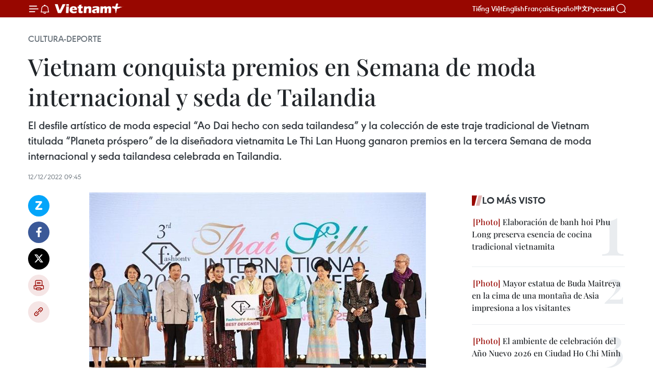

--- FILE ---
content_type: text/html;charset=utf-8
request_url: https://es.vietnamplus.vn/vietnam-conquista-premios-en-semana-de-moda-internacional-y-seda-de-tailandia-post170838.vnp
body_size: 23234
content:
<!DOCTYPE html> <html lang="es" class="es"> <head> <title>Vietnam conquista premios en Semana de moda internacional y seda de Tailandia | Vietnam+ (VietnamPlus)</title> <meta name="description" content="El desfile artístico de moda especial “Ao Dai hecho con seda tailandesa” y la colección de este traje tradicional de Vietnam titulada “Planeta próspero” de la diseñadora vietnamita Le Thi Lan Huong ganaron premios en la tercera Semana de moda internacional y seda tailandesa celebrada en Tailandia."/> <meta name="keywords" content="Ao Dai, Tailandia"/> <meta name="news_keywords" content="Ao Dai, Tailandia"/> <meta http-equiv="Content-Type" content="text/html; charset=utf-8" /> <meta http-equiv="X-UA-Compatible" content="IE=edge"/> <meta http-equiv="refresh" content="1800" /> <meta name="revisit-after" content="1 days" /> <meta name="viewport" content="width=device-width, initial-scale=1"> <meta http-equiv="content-language" content="vi" /> <meta name="format-detection" content="telephone=no"/> <meta name="format-detection" content="address=no"/> <meta name="apple-mobile-web-app-capable" content="yes"> <meta name="apple-mobile-web-app-status-bar-style" content="black"> <meta name="apple-mobile-web-app-title" content="Vietnam+ (VietnamPlus)"/> <meta name="referrer" content="no-referrer-when-downgrade"/> <link rel="shortcut icon" href="https://media.vietnamplus.vn/assets/web/styles/img/favicon.ico" type="image/x-icon" /> <link rel="preconnect" href="https://media.vietnamplus.vn"/> <link rel="dns-prefetch" href="https://media.vietnamplus.vn"/> <link rel="preconnect" href="//www.google-analytics.com" /> <link rel="preconnect" href="//www.googletagmanager.com" /> <link rel="preconnect" href="//stc.za.zaloapp.com" /> <link rel="preconnect" href="//fonts.googleapis.com" /> <link rel="preconnect" href="//pagead2.googlesyndication.com"/> <link rel="preconnect" href="//tpc.googlesyndication.com"/> <link rel="preconnect" href="//securepubads.g.doubleclick.net"/> <link rel="preconnect" href="//accounts.google.com"/> <link rel="preconnect" href="//adservice.google.com"/> <link rel="preconnect" href="//adservice.google.com.vn"/> <link rel="preconnect" href="//www.googletagservices.com"/> <link rel="preconnect" href="//partner.googleadservices.com"/> <link rel="preconnect" href="//tpc.googlesyndication.com"/> <link rel="preconnect" href="//za.zdn.vn"/> <link rel="preconnect" href="//sp.zalo.me"/> <link rel="preconnect" href="//connect.facebook.net"/> <link rel="preconnect" href="//www.facebook.com"/> <link rel="dns-prefetch" href="//www.google-analytics.com" /> <link rel="dns-prefetch" href="//www.googletagmanager.com" /> <link rel="dns-prefetch" href="//stc.za.zaloapp.com" /> <link rel="dns-prefetch" href="//fonts.googleapis.com" /> <link rel="dns-prefetch" href="//pagead2.googlesyndication.com"/> <link rel="dns-prefetch" href="//tpc.googlesyndication.com"/> <link rel="dns-prefetch" href="//securepubads.g.doubleclick.net"/> <link rel="dns-prefetch" href="//accounts.google.com"/> <link rel="dns-prefetch" href="//adservice.google.com"/> <link rel="dns-prefetch" href="//adservice.google.com.vn"/> <link rel="dns-prefetch" href="//www.googletagservices.com"/> <link rel="dns-prefetch" href="//partner.googleadservices.com"/> <link rel="dns-prefetch" href="//tpc.googlesyndication.com"/> <link rel="dns-prefetch" href="//za.zdn.vn"/> <link rel="dns-prefetch" href="//sp.zalo.me"/> <link rel="dns-prefetch" href="//connect.facebook.net"/> <link rel="dns-prefetch" href="//www.facebook.com"/> <link rel="dns-prefetch" href="//graph.facebook.com"/> <link rel="dns-prefetch" href="//static.xx.fbcdn.net"/> <link rel="dns-prefetch" href="//staticxx.facebook.com"/> <script> var cmsConfig = { domainDesktop: 'https://es.vietnamplus.vn', domainMobile: 'https://es.vietnamplus.vn', domainApi: 'https://es-api.vietnamplus.vn', domainStatic: 'https://media.vietnamplus.vn', domainLog: 'https://es-log.vietnamplus.vn', googleAnalytics: 'G\-TGHDMM2RPP', siteId: 0, pageType: 1, objectId: 170838, adsZone: 367, allowAds: true, adsLazy: true, antiAdblock: true, }; if (window.location.protocol !== 'https:' && window.location.hostname.indexOf('vietnamplus.vn') !== -1) { window.location = 'https://' + window.location.hostname + window.location.pathname + window.location.hash; } var USER_AGENT=window.navigator&&(window.navigator.userAgent||window.navigator.vendor)||window.opera||"",IS_MOBILE=/Android|webOS|iPhone|iPod|BlackBerry|Windows Phone|IEMobile|Mobile Safari|Opera Mini/i.test(USER_AGENT),IS_REDIRECT=!1;function setCookie(e,o,i){var n=new Date,i=(n.setTime(n.getTime()+24*i*60*60*1e3),"expires="+n.toUTCString());document.cookie=e+"="+o+"; "+i+";path=/;"}function getCookie(e){var o=document.cookie.indexOf(e+"="),i=o+e.length+1;return!o&&e!==document.cookie.substring(0,e.length)||-1===o?null:(-1===(e=document.cookie.indexOf(";",i))&&(e=document.cookie.length),unescape(document.cookie.substring(i,e)))}IS_MOBILE&&getCookie("isDesktop")&&(setCookie("isDesktop",1,-1),window.location=window.location.pathname.replace(".amp", ".vnp")+window.location.search,IS_REDIRECT=!0); </script> <script> if(USER_AGENT && USER_AGENT.indexOf("facebot") <= 0 && USER_AGENT.indexOf("facebookexternalhit") <= 0) { var query = ''; var hash = ''; if (window.location.search) query = window.location.search; if (window.location.hash) hash = window.location.hash; var canonicalUrl = 'https://es.vietnamplus.vn/vietnam-conquista-premios-en-semana-de-moda-internacional-y-seda-de-tailandia-post170838.vnp' + query + hash ; var curUrl = decodeURIComponent(window.location.href); if(!location.port && canonicalUrl.startsWith("http") && curUrl != canonicalUrl){ window.location.replace(canonicalUrl); } } </script> <meta property="fb:pages" content="120834779440" /> <meta property="fb:app_id" content="1960985707489919" /> <meta name="author" content="Vietnam+ (VietnamPlus)" /> <meta name="copyright" content="Copyright © 2026 by Vietnam+ (VietnamPlus)" /> <meta name="RATING" content="GENERAL" /> <meta name="GENERATOR" content="Vietnam+ (VietnamPlus)" /> <meta content="Vietnam+ (VietnamPlus)" itemprop="sourceOrganization" name="source"/> <meta content="news" itemprop="genre" name="medium"/> <meta name="robots" content="noarchive, max-image-preview:large, index, follow" /> <meta name="GOOGLEBOT" content="noarchive, max-image-preview:large, index, follow" /> <link rel="canonical" href="https://es.vietnamplus.vn/vietnam-conquista-premios-en-semana-de-moda-internacional-y-seda-de-tailandia-post170838.vnp" /> <meta property="og:site_name" content="Vietnam+ (VietnamPlus)"/> <meta property="og:rich_attachment" content="true"/> <meta property="og:type" content="article"/> <meta property="og:url" content="https://es.vietnamplus.vn/vietnam-conquista-premios-en-semana-de-moda-internacional-y-seda-de-tailandia-post170838.vnp"/> <meta property="og:image" content="https://mediaes.vietnamplus.vn/images/70bfeb50a942ce45c8e8249230c63867ced5ff4248c9529ad1c14b7c7e51b44186c415b5175d8c92efe3dfc6750017527cf6479085105369e00b2af2e4d3b5155be8a5b33b6eb663dd308151e53daa57/fdjghegkje.jpg.webp"/> <meta property="og:image:width" content="1200"/> <meta property="og:image:height" content="630"/> <meta property="og:title" content="Vietnam conquista premios en Semana de moda internacional y seda de Tailandia"/> <meta property="og:description" content="El desfile artístico de moda especial “Ao Dai hecho con seda tailandesa” y la colección de este traje tradicional de Vietnam titulada “Planeta próspero” de la diseñadora vietnamita Le Thi Lan Huong ganaron premios en la tercera Semana de moda internacional y seda tailandesa celebrada en Tailandia."/> <meta name="twitter:card" value="summary"/> <meta name="twitter:url" content="https://es.vietnamplus.vn/vietnam-conquista-premios-en-semana-de-moda-internacional-y-seda-de-tailandia-post170838.vnp"/> <meta name="twitter:title" content="Vietnam conquista premios en Semana de moda internacional y seda de Tailandia"/> <meta name="twitter:description" content="El desfile artístico de moda especial “Ao Dai hecho con seda tailandesa” y la colección de este traje tradicional de Vietnam titulada “Planeta próspero” de la diseñadora vietnamita Le Thi Lan Huong ganaron premios en la tercera Semana de moda internacional y seda tailandesa celebrada en Tailandia."/> <meta name="twitter:image" content="https://mediaes.vietnamplus.vn/images/70bfeb50a942ce45c8e8249230c63867ced5ff4248c9529ad1c14b7c7e51b44186c415b5175d8c92efe3dfc6750017527cf6479085105369e00b2af2e4d3b5155be8a5b33b6eb663dd308151e53daa57/fdjghegkje.jpg.webp"/> <meta name="twitter:site" content="@Vietnam+ (VietnamPlus)"/> <meta name="twitter:creator" content="@Vietnam+ (VietnamPlus)"/> <meta property="article:publisher" content="https://www.facebook.com/VietnamPlus" /> <meta property="article:tag" content="Ao Dai, Tailandia"/> <meta property="article:section" content="Cultura-Deporte" /> <meta property="article:published_time" content="2022-12-12T16:45:00+0700"/> <meta property="article:modified_time" content="2022-12-12T16:48:02+0700"/> <script type="application/ld+json"> { "@context": "http://schema.org", "@type": "Organization", "name": "Vietnam+ (VietnamPlus)", "url": "https://es.vietnamplus.vn", "logo": "https://media.vietnamplus.vn/assets/web/styles/img/logo.png", "foundingDate": "2008", "founders": [ { "@type": "Person", "name": "Thông tấn xã Việt Nam (TTXVN)" } ], "address": [ { "@type": "PostalAddress", "streetAddress": "Số 05 Lý Thường Kiệt - Hà Nội - Việt Nam", "addressLocality": "Hà Nội City", "addressRegion": "Northeast", "postalCode": "100000", "addressCountry": "VNM" } ], "contactPoint": [ { "@type": "ContactPoint", "telephone": "+84-243-941-1349", "contactType": "customer service" }, { "@type": "ContactPoint", "telephone": "+84-243-941-1348", "contactType": "customer service" } ], "sameAs": [ "https://www.facebook.com/VietnamPlus", "https://www.tiktok.com/@vietnamplus", "https://twitter.com/vietnamplus", "https://www.youtube.com/c/BaoVietnamPlus" ] } </script> <script type="application/ld+json"> { "@context" : "https://schema.org", "@type" : "WebSite", "name": "Vietnam+ (VietnamPlus)", "url": "https://es.vietnamplus.vn", "alternateName" : "Báo điện tử VIETNAMPLUS, Cơ quan của Thông tấn xã Việt Nam (TTXVN)", "potentialAction": { "@type": "SearchAction", "target": { "@type": "EntryPoint", "urlTemplate": "https://es.vietnamplus.vn/search/?q={search_term_string}" }, "query-input": "required name=search_term_string" } } </script> <script type="application/ld+json"> { "@context":"http://schema.org", "@type":"BreadcrumbList", "itemListElement":[ { "@type":"ListItem", "position":1, "item":{ "@id":"https://es.vietnamplus.vn/cultura-deporte/", "name":"Cultura-Deporte" } } ] } </script> <script type="application/ld+json"> { "@context": "http://schema.org", "@type": "NewsArticle", "mainEntityOfPage":{ "@type":"WebPage", "@id":"https://es.vietnamplus.vn/vietnam-conquista-premios-en-semana-de-moda-internacional-y-seda-de-tailandia-post170838.vnp" }, "headline": "Vietnam conquista premios en Semana de moda internacional y seda de Tailandia", "description": "El desfile artístico de moda especial “Ao Dai hecho con seda tailandesa” y la colección de este traje tradicional de Vietnam titulada “Planeta próspero” de la diseñadora vietnamita Le Thi Lan Huong ganaron premios en la tercera Semana de moda internacional y seda tailandesa celebrada en Tailandia.", "image": { "@type": "ImageObject", "url": "https://mediaes.vietnamplus.vn/images/70bfeb50a942ce45c8e8249230c63867ced5ff4248c9529ad1c14b7c7e51b44186c415b5175d8c92efe3dfc6750017527cf6479085105369e00b2af2e4d3b5155be8a5b33b6eb663dd308151e53daa57/fdjghegkje.jpg.webp", "width" : 1200, "height" : 675 }, "datePublished": "2022-12-12T16:45:00+0700", "dateModified": "2022-12-12T16:48:02+0700", "author": { "@type": "Person", "name": "" }, "publisher": { "@type": "Organization", "name": "Vietnam+ (VietnamPlus)", "logo": { "@type": "ImageObject", "url": "https://media.vietnamplus.vn/assets/web/styles/img/logo.png" } } } </script> <link rel="preload" href="https://media.vietnamplus.vn/assets/web/styles/css/main.min-1.0.14.css" as="style"> <link rel="preload" href="https://media.vietnamplus.vn/assets/web/js/main.min-1.0.33.js" as="script"> <link rel="preload" href="https://media.vietnamplus.vn/assets/web/js/detail.min-1.0.15.js" as="script"> <link rel="preload" href="https://common.mcms.one/assets/styles/css/vietnamplus-1.0.0.css" as="style"> <link rel="stylesheet" href="https://common.mcms.one/assets/styles/css/vietnamplus-1.0.0.css"> <link id="cms-style" rel="stylesheet" href="https://media.vietnamplus.vn/assets/web/styles/css/main.min-1.0.14.css"> <script type="text/javascript"> var _metaOgUrl = 'https://es.vietnamplus.vn/vietnam-conquista-premios-en-semana-de-moda-internacional-y-seda-de-tailandia-post170838.vnp'; var page_title = document.title; var tracked_url = window.location.pathname + window.location.search + window.location.hash; var cate_path = 'cultura-deporte'; if (cate_path.length > 0) { tracked_url = "/" + cate_path + tracked_url; } </script> <script async="" src="https://www.googletagmanager.com/gtag/js?id=G-TGHDMM2RPP"></script> <script> window.dataLayer = window.dataLayer || []; function gtag(){dataLayer.push(arguments);} gtag('js', new Date()); gtag('config', 'G-TGHDMM2RPP', {page_path: tracked_url}); </script> <script>window.dataLayer = window.dataLayer || [];dataLayer.push({'pageCategory': '/cultura\-deporte'});</script> <script> window.dataLayer = window.dataLayer || []; dataLayer.push({ 'event': 'Pageview', 'articleId': '170838', 'articleTitle': 'Vietnam conquista premios en Semana de moda internacional y seda de Tailandia', 'articleCategory': 'Cultura-Deporte', 'articleAlowAds': true, 'articleType': 'detail', 'articleTags': 'Ao Dai, Tailandia', 'articlePublishDate': '2022-12-12T16:45:00+0700', 'articleThumbnail': 'https://mediaes.vietnamplus.vn/images/70bfeb50a942ce45c8e8249230c63867ced5ff4248c9529ad1c14b7c7e51b44186c415b5175d8c92efe3dfc6750017527cf6479085105369e00b2af2e4d3b5155be8a5b33b6eb663dd308151e53daa57/fdjghegkje.jpg.webp', 'articleShortUrl': 'https://es.vietnamplus.vn/vietnam-conquista-premios-en-semana-de-moda-internacional-y-seda-de-tailandia-post170838.vnp', 'articleFullUrl': 'https://es.vietnamplus.vn/vietnam-conquista-premios-en-semana-de-moda-internacional-y-seda-de-tailandia-post170838.vnp', }); </script> <script type='text/javascript'> gtag('event', 'article_page',{ 'articleId': '170838', 'articleTitle': 'Vietnam conquista premios en Semana de moda internacional y seda de Tailandia', 'articleCategory': 'Cultura-Deporte', 'articleAlowAds': true, 'articleType': 'detail', 'articleTags': 'Ao Dai, Tailandia', 'articlePublishDate': '2022-12-12T16:45:00+0700', 'articleThumbnail': 'https://mediaes.vietnamplus.vn/images/70bfeb50a942ce45c8e8249230c63867ced5ff4248c9529ad1c14b7c7e51b44186c415b5175d8c92efe3dfc6750017527cf6479085105369e00b2af2e4d3b5155be8a5b33b6eb663dd308151e53daa57/fdjghegkje.jpg.webp', 'articleShortUrl': 'https://es.vietnamplus.vn/vietnam-conquista-premios-en-semana-de-moda-internacional-y-seda-de-tailandia-post170838.vnp', 'articleFullUrl': 'https://es.vietnamplus.vn/vietnam-conquista-premios-en-semana-de-moda-internacional-y-seda-de-tailandia-post170838.vnp', }); </script> <script>(function(w,d,s,l,i){w[l]=w[l]||[];w[l].push({'gtm.start': new Date().getTime(),event:'gtm.js'});var f=d.getElementsByTagName(s)[0], j=d.createElement(s),dl=l!='dataLayer'?'&l='+l:'';j.async=true;j.src= 'https://www.googletagmanager.com/gtm.js?id='+i+dl;f.parentNode.insertBefore(j,f); })(window,document,'script','dataLayer','GTM-5WM58F3N');</script> <script type="text/javascript"> !function(){"use strict";function e(e){var t=!(arguments.length>1&&void 0!==arguments[1])||arguments[1],c=document.createElement("script");c.src=e,t?c.type="module":(c.async=!0,c.type="text/javascript",c.setAttribute("nomodule",""));var n=document.getElementsByTagName("script")[0];n.parentNode.insertBefore(c,n)}!function(t,c){!function(t,c,n){var a,o,r;n.accountId=c,null!==(a=t.marfeel)&&void 0!==a||(t.marfeel={}),null!==(o=(r=t.marfeel).cmd)&&void 0!==o||(r.cmd=[]),t.marfeel.config=n;var i="https://sdk.mrf.io/statics";e("".concat(i,"/marfeel-sdk.js?id=").concat(c),!0),e("".concat(i,"/marfeel-sdk.es5.js?id=").concat(c),!1)}(t,c,arguments.length>2&&void 0!==arguments[2]?arguments[2]:{})}(window,2272,{} )}(); </script> <script async src="https://sp.zalo.me/plugins/sdk.js"></script> </head> <body class="detail-page"> <div id="sdaWeb_SdaMasthead" class="rennab rennab-top" data-platform="1" data-position="Web_SdaMasthead"> </div> <header class=" site-header"> <div class="sticky"> <div class="container"> <i class="ic-menu"></i> <i class="ic-bell"></i> <div id="header-news" class="pick-news hidden" data-source="header-latest-news"></div> <a class="small-logo" href="/" title="Vietnam+ (VietnamPlus)">Vietnam+ (VietnamPlus)</a> <ul class="menu"> <li> <a href="https://www.vietnamplus.vn" title="Tiếng Việt" target="_blank">Tiếng Việt</a> </li> <li> <a href="https://en.vietnamplus.vn" title="English" target="_blank" rel="nofollow">English</a> </li> <li> <a href="https://fr.vietnamplus.vn" title="Français" target="_blank" rel="nofollow">Français</a> </li> <li> <a href="https://es.vietnamplus.vn" title="Español" target="_blank" rel="nofollow">Español</a> </li> <li> <a href="https://zh.vietnamplus.vn" title="中文" target="_blank" rel="nofollow">中文</a> </li> <li> <a href="https://ru.vietnamplus.vn" title="Русский" target="_blank" rel="nofollow">Русский</a> </li> </ul> <div class="search-wrapper"> <i class="ic-search"></i> <input type="text" class="search txtsearch" placeholder="Palabra clave"> </div> </div> </div> </header> <div class="site-body"> <div id="sdaWeb_SdaBackground" class="rennab " data-platform="1" data-position="Web_SdaBackground"> </div> <div class="container"> <div class="breadcrumb breadcrumb-detail"> <h2 class="main"> <a href="https://es.vietnamplus.vn/cultura-deporte/" title="Cultura-Deporte" class="active">Cultura-Deporte</a> </h2> </div> <div id="sdaWeb_SdaTop" class="rennab " data-platform="1" data-position="Web_SdaTop"> </div> <div class="article"> <h1 class="article__title cms-title "> Vietnam conquista premios en Semana de moda internacional y seda de Tailandia </h1> <div class="article__sapo cms-desc"> El desfile artístico de moda especial “Ao Dai hecho con seda tailandesa” y la colección de este traje tradicional de Vietnam titulada “Planeta próspero” de la diseñadora vietnamita Le Thi Lan Huong ganaron premios en la tercera Semana de moda internacional y seda tailandesa celebrada en Tailandia. </div> <div id="sdaWeb_SdaArticleAfterSapo" class="rennab " data-platform="1" data-position="Web_SdaArticleAfterSapo"> </div> <div class="article__meta"> <time class="time" datetime="2022-12-12T16:45:00+0700" data-time="1670838300" data-friendly="false">lunes, diciembre 12, 2022 16:45</time> <meta class="cms-date" itemprop="datePublished" content="2022-12-12T16:45:00+0700"> </div> <div class="col"> <div class="main-col content-col"> <div class="article__body zce-content-body cms-body" itemprop="articleBody"> <div class="social-pin sticky article__social"> <a href="javascript:void(0);" class="zl zalo-share-button" title="Zalo" data-href="https://es.vietnamplus.vn/vietnam-conquista-premios-en-semana-de-moda-internacional-y-seda-de-tailandia-post170838.vnp" data-oaid="4486284411240520426" data-layout="1" data-color="blue" data-customize="true">Zalo</a> <a href="javascript:void(0);" class="item fb" data-href="https://es.vietnamplus.vn/vietnam-conquista-premios-en-semana-de-moda-internacional-y-seda-de-tailandia-post170838.vnp" data-rel="facebook" title="Facebook">Facebook</a> <a href="javascript:void(0);" class="item tw" data-href="https://es.vietnamplus.vn/vietnam-conquista-premios-en-semana-de-moda-internacional-y-seda-de-tailandia-post170838.vnp" data-rel="twitter" title="Twitter">Twitter</a> <a href="javascript:void(0);" class="bookmark sendbookmark hidden" onclick="ME.sendBookmark(this, 170838);" data-id="170838" title="Marcador">Marcador</a> <a href="javascript:void(0);" class="print sendprint" title="Print" data-href="/print-170838.html">Imprimir</a> <a href="javascript:void(0);" class="item link" data-href="https://es.vietnamplus.vn/vietnam-conquista-premios-en-semana-de-moda-internacional-y-seda-de-tailandia-post170838.vnp" data-rel="copy" title="Copy link">Copy link</a> </div> <div class="ExternalClass3804BA05ECD2487A8CAF776E8D7A31D6"> <div class="article-photo"> <a href="/Uploaded_ES/sxtt/2022_12_12/fdjghegkje.jpg" rel="nofollow" target="_blank"><img alt="Vietnam conquista premios en Semana de moda internacional y seda de Tailandia ảnh 1" src="[data-uri]" class="lazyload cms-photo" data-large-src="https://mediaes.vietnamplus.vn/images/cca9a6d80f13ff15464f9e771e0cc4839d7f3ea8faf1de35d97a5be65effa827a081f98339542b17b87b614d7c7933f6e1f11e8c94ed79b2dcf1508da82b5dd2/fdjghegkje.jpg" data-src="https://mediaes.vietnamplus.vn/images/84319463aa2c360cddad20a093c0aba30d761bdd4ad4b76e68b5526af4525e80e4c76da05984bc540b4a9d9adae6afae5be8a5b33b6eb663dd308151e53daa57/fdjghegkje.jpg" title="Vietnam conquista premios en Semana de moda internacional y seda de Tailandia ảnh 1"></a><span>La diseñadora vietnamita Le Thi Lan Huong recibe el premio (Fuente:VNA)</span> </div>
</div>
<div class="ExternalClass3804BA05ECD2487A8CAF776E8D7A31D6"> Bangkok (VNA)-El desfile artístico&nbsp;de moda especial “Ao Dai hecho con seda tailandesa” y lacolección de este traje tradicional de Vietnam titulada “Planeta próspero” de la diseñadora vietnamita LeThi Lan Huong ganaron premios en la tercera Semana de moda internacional y sedatailandesa celebrada en Tailandia. <br> <br> En concreto, el mencionado programa de Vietnam recibió la distinción al “Mejordesfile de moda”, mientras que Lan Huong fue honrada como la mejor diseñadoradel evento. <br> <br> Durante la ceremonia de entrega de premios efectuada anoche, el embajador vietnamita enTailandia, Phan Chi Thanh, mostró el deseo de que a través de la cita sepromuevan los valores del traje vietnamita tradicional Ao Dai a losamigos siameses. <br> <br> Ao Dai no solo es un símbolo de la cultura, sino que también se convertiráen “embajador turístico” de Vietnam, en contribución a intensificar elintercambio entre los dos pueblos, agregó. <br> <br> En nombre de la delegación vietnamita, Chi Thanh recibió los galardonespresentados por el viceprimer ministro tailandés Wissanu Krea-ngam. <br> <br> La tercera Semana de moda internacional y seda tailandesa se celebró enocasión del cumpleaños 90 de la reina madre Sirikit y tiene como objetivo promover la seda deeste país y crear oportunidades para fortalecer la cooperación y losintercambios culturales entre Tailandia y otras naciones, especialmente en loscampos del arte, la moda y las confecciones textiles./.
</div> <div class="article__source"> <div class="source"> <span class="name">VNA</span> </div> </div> <div id="sdaWeb_SdaArticleAfterBody" class="rennab " data-platform="1" data-position="Web_SdaArticleAfterBody"> </div> </div> <div class="article__tag"> <a class="active" href="https://es.vietnamplus.vn/tag/ao-dai-tag564.vnp" title="Ao Dai">#Ao Dai</a> <a class="active" href="https://es.vietnamplus.vn/tag/tailandia-tag26.vnp" title="Tailandia">#Tailandia</a> </div> <div id="sdaWeb_SdaArticleAfterTag" class="rennab " data-platform="1" data-position="Web_SdaArticleAfterTag"> </div> <div class="wrap-social"> <div class="social-pin article__social"> <a href="javascript:void(0);" class="zl zalo-share-button" title="Zalo" data-href="https://es.vietnamplus.vn/vietnam-conquista-premios-en-semana-de-moda-internacional-y-seda-de-tailandia-post170838.vnp" data-oaid="4486284411240520426" data-layout="1" data-color="blue" data-customize="true">Zalo</a> <a href="javascript:void(0);" class="item fb" data-href="https://es.vietnamplus.vn/vietnam-conquista-premios-en-semana-de-moda-internacional-y-seda-de-tailandia-post170838.vnp" data-rel="facebook" title="Facebook">Facebook</a> <a href="javascript:void(0);" class="item tw" data-href="https://es.vietnamplus.vn/vietnam-conquista-premios-en-semana-de-moda-internacional-y-seda-de-tailandia-post170838.vnp" data-rel="twitter" title="Twitter">Twitter</a> <a href="javascript:void(0);" class="bookmark sendbookmark hidden" onclick="ME.sendBookmark(this, 170838);" data-id="170838" title="Marcador">Marcador</a> <a href="javascript:void(0);" class="print sendprint" title="Print" data-href="/print-170838.html">Imprimir</a> <a href="javascript:void(0);" class="item link" data-href="https://es.vietnamplus.vn/vietnam-conquista-premios-en-semana-de-moda-internacional-y-seda-de-tailandia-post170838.vnp" data-rel="copy" title="Copy link">Copy link</a> </div> <a href="https://news.google.com/publications/CAAqBwgKMN-18wowlLWFAw?hl=vi&gl=VN&ceid=VN%3Avi" class="google-news" target="_blank" title="Google News">Seguir VietnamPlus</a> </div> <div id="sdaWeb_SdaArticleAfterBody1" class="rennab " data-platform="1" data-position="Web_SdaArticleAfterBody1"> </div> <div id="sdaWeb_SdaArticleAfterBody2" class="rennab " data-platform="1" data-position="Web_SdaArticleAfterBody2"> </div> <div class="box-related-news"> <h3 class="box-heading"> <span class="title">Noticias relacionadas</span> </h3> <div class="box-content" data-source="related-news"> <article class="story"> <figure class="story__thumb"> <a class="cms-link" href="https://es.vietnamplus.vn/hanoi-estimula-el-turismo-a-traves-del-festival-ao-dai-de-turismo-de-hanoi-2022-post170296.vnp" title="Hanoi estimula el turismo a través del Festival Ao Dai de Turismo de Hanoi 2022"> <img class="lazyload" src="[data-uri]" data-src="https://mediaes.vietnamplus.vn/images/6390d615b15736561a31a6e36ad5a3a622530dfab8dd8e4507ddb326869f965a63c33fa1100fe01118f85a14daad04ecd11a494dc9c06c008b65edfcc9d705daf368c31e3361c6fd722ac52ec3b7418ee39a70570a70623b78a970c6cc1d1538/011122chieuaodaikinhtedothi9111_1.jpg.webp" data-srcset="https://mediaes.vietnamplus.vn/images/6390d615b15736561a31a6e36ad5a3a622530dfab8dd8e4507ddb326869f965a63c33fa1100fe01118f85a14daad04ecd11a494dc9c06c008b65edfcc9d705daf368c31e3361c6fd722ac52ec3b7418ee39a70570a70623b78a970c6cc1d1538/011122chieuaodaikinhtedothi9111_1.jpg.webp 1x, https://mediaes.vietnamplus.vn/images/e526e0699c36f56085ab6689859b0db522530dfab8dd8e4507ddb326869f965a63c33fa1100fe01118f85a14daad04ecd11a494dc9c06c008b65edfcc9d705daf368c31e3361c6fd722ac52ec3b7418ee39a70570a70623b78a970c6cc1d1538/011122chieuaodaikinhtedothi9111_1.jpg.webp 2x" alt="Hanoi estimula el turismo a través del Festival Ao Dai de Turismo de Hanoi 2022"> <noscript><img src="https://mediaes.vietnamplus.vn/images/6390d615b15736561a31a6e36ad5a3a622530dfab8dd8e4507ddb326869f965a63c33fa1100fe01118f85a14daad04ecd11a494dc9c06c008b65edfcc9d705daf368c31e3361c6fd722ac52ec3b7418ee39a70570a70623b78a970c6cc1d1538/011122chieuaodaikinhtedothi9111_1.jpg.webp" srcset="https://mediaes.vietnamplus.vn/images/6390d615b15736561a31a6e36ad5a3a622530dfab8dd8e4507ddb326869f965a63c33fa1100fe01118f85a14daad04ecd11a494dc9c06c008b65edfcc9d705daf368c31e3361c6fd722ac52ec3b7418ee39a70570a70623b78a970c6cc1d1538/011122chieuaodaikinhtedothi9111_1.jpg.webp 1x, https://mediaes.vietnamplus.vn/images/e526e0699c36f56085ab6689859b0db522530dfab8dd8e4507ddb326869f965a63c33fa1100fe01118f85a14daad04ecd11a494dc9c06c008b65edfcc9d705daf368c31e3361c6fd722ac52ec3b7418ee39a70570a70623b78a970c6cc1d1538/011122chieuaodaikinhtedothi9111_1.jpg.webp 2x" alt="Hanoi estimula el turismo a través del Festival Ao Dai de Turismo de Hanoi 2022" class="image-fallback"></noscript> </a> </figure> <h2 class="story__heading" data-tracking="170296"> <a class=" cms-link" href="https://es.vietnamplus.vn/hanoi-estimula-el-turismo-a-traves-del-festival-ao-dai-de-turismo-de-hanoi-2022-post170296.vnp" title="Hanoi estimula el turismo a través del Festival Ao Dai de Turismo de Hanoi 2022"> Hanoi estimula el turismo a través del Festival Ao Dai de Turismo de Hanoi 2022 </a> </h2> <time class="time" datetime="2022-11-29T14:21:00+0700" data-time="1669706460"> 29/11/2022 14:21 </time> <div class="story__summary story__shorten"> El Festival de Turismo de Hanoi Ao Dai 2022 tendrá lugar del 2 al 4 de diciembre en la zona peatonal del lago Hoan Kiem, las calles Hang Khay, Hang Bai y el espacio del monumento Ly Thai To, según la Voz de Vietnam (VOV). </div> </article> <article class="story"> <figure class="story__thumb"> <a class="cms-link" href="https://es.vietnamplus.vn/efectuan-festival-ao-dai-de-turismo-de-hanoi-2022-post170491.vnp" title="Efectúan Festival Ao Dai de Turismo de Hanoi 2022"> <img class="lazyload" src="[data-uri]" data-src="https://mediaes.vietnamplus.vn/images/[base64]/vna_potal_khai_mac_le_hoi_ao_dai_du_lich_ha_noi_2022_6472320jpeg.jpg.webp" data-srcset="https://mediaes.vietnamplus.vn/images/[base64]/vna_potal_khai_mac_le_hoi_ao_dai_du_lich_ha_noi_2022_6472320jpeg.jpg.webp 1x, https://mediaes.vietnamplus.vn/images/[base64]/vna_potal_khai_mac_le_hoi_ao_dai_du_lich_ha_noi_2022_6472320jpeg.jpg.webp 2x" alt="Efectúan Festival Ao Dai de Turismo de Hanoi 2022"> <noscript><img src="https://mediaes.vietnamplus.vn/images/[base64]/vna_potal_khai_mac_le_hoi_ao_dai_du_lich_ha_noi_2022_6472320jpeg.jpg.webp" srcset="https://mediaes.vietnamplus.vn/images/[base64]/vna_potal_khai_mac_le_hoi_ao_dai_du_lich_ha_noi_2022_6472320jpeg.jpg.webp 1x, https://mediaes.vietnamplus.vn/images/[base64]/vna_potal_khai_mac_le_hoi_ao_dai_du_lich_ha_noi_2022_6472320jpeg.jpg.webp 2x" alt="Efectúan Festival Ao Dai de Turismo de Hanoi 2022" class="image-fallback"></noscript> </a> </figure> <h2 class="story__heading" data-tracking="170491"> <a class=" cms-link" href="https://es.vietnamplus.vn/efectuan-festival-ao-dai-de-turismo-de-hanoi-2022-post170491.vnp" title="Efectúan Festival Ao Dai de Turismo de Hanoi 2022"> Efectúan Festival Ao Dai de Turismo de Hanoi 2022 </a> </h2> <time class="time" datetime="2022-12-03T18:24:00+0700" data-time="1670066640"> 03/12/2022 18:24 </time> <div class="story__summary story__shorten"> El Festival Ao Dai de Turismo de Hanoi 2022 se llevó a cabo alrededor de la calle peatonal Hoan Kiem en la ciudad capital de Hanoi. </div> </article> <article class="story"> <figure class="story__thumb"> <a class="cms-link" href="https://es.vietnamplus.vn/festival-ao-dai-de-turismo-de-hanoi-atrae-mas-de-30-mil-visitantes-post170530.vnp" title="Festival Ao Dai de Turismo de Hanoi atrae más de 30 mil visitantes"> <img class="lazyload" src="[data-uri]" data-src="https://mediaes.vietnamplus.vn/images/6390d615b15736561a31a6e36ad5a3a622530dfab8dd8e4507ddb326869f965a693ac4c1f0d62b981ab66d37b1318e72d9ba6e0e50c9e92f6c55449e55d83655/DSA453ER.jpg.webp" data-srcset="https://mediaes.vietnamplus.vn/images/6390d615b15736561a31a6e36ad5a3a622530dfab8dd8e4507ddb326869f965a693ac4c1f0d62b981ab66d37b1318e72d9ba6e0e50c9e92f6c55449e55d83655/DSA453ER.jpg.webp 1x, https://mediaes.vietnamplus.vn/images/e526e0699c36f56085ab6689859b0db522530dfab8dd8e4507ddb326869f965a693ac4c1f0d62b981ab66d37b1318e72d9ba6e0e50c9e92f6c55449e55d83655/DSA453ER.jpg.webp 2x" alt="Festival Ao Dai de Turismo de Hanoi atrae más de 30 mil visitantes"> <noscript><img src="https://mediaes.vietnamplus.vn/images/6390d615b15736561a31a6e36ad5a3a622530dfab8dd8e4507ddb326869f965a693ac4c1f0d62b981ab66d37b1318e72d9ba6e0e50c9e92f6c55449e55d83655/DSA453ER.jpg.webp" srcset="https://mediaes.vietnamplus.vn/images/6390d615b15736561a31a6e36ad5a3a622530dfab8dd8e4507ddb326869f965a693ac4c1f0d62b981ab66d37b1318e72d9ba6e0e50c9e92f6c55449e55d83655/DSA453ER.jpg.webp 1x, https://mediaes.vietnamplus.vn/images/e526e0699c36f56085ab6689859b0db522530dfab8dd8e4507ddb326869f965a693ac4c1f0d62b981ab66d37b1318e72d9ba6e0e50c9e92f6c55449e55d83655/DSA453ER.jpg.webp 2x" alt="Festival Ao Dai de Turismo de Hanoi atrae más de 30 mil visitantes" class="image-fallback"></noscript> </a> </figure> <h2 class="story__heading" data-tracking="170530"> <a class=" cms-link" href="https://es.vietnamplus.vn/festival-ao-dai-de-turismo-de-hanoi-atrae-mas-de-30-mil-visitantes-post170530.vnp" title="Festival Ao Dai de Turismo de Hanoi atrae más de 30 mil visitantes"> Festival Ao Dai de Turismo de Hanoi atrae más de 30 mil visitantes </a> </h2> <time class="time" datetime="2022-12-05T13:42:00+0700" data-time="1670222520"> 05/12/2022 13:42 </time> <div class="story__summary story__shorten"> El Festival Ao Dai (traje tradicional de Vietnam) de Turismo de Hanoi 2022, realizado recientemente en esta capital, atrajo a más de 30 mil visitantes nacionales y extranjeros. </div> </article> <article class="story"> <figure class="story__thumb"> <a class="cms-link" href="https://es.vietnamplus.vn/honran-patrimonios-culturales-vietnamitas-en-tailandia-post170668.vnp" title="Honran patrimonios culturales vietnamitas en Tailandia"> <img class="lazyload" src="[data-uri]" data-src="https://mediaes.vietnamplus.vn/images/6390d615b15736561a31a6e36ad5a3a622530dfab8dd8e4507ddb326869f965a981532e559fb44bc112ed85f7cfd49d8376f9ead7e2f4667166d8f98b8e681e2/ao.jpg.webp" data-srcset="https://mediaes.vietnamplus.vn/images/6390d615b15736561a31a6e36ad5a3a622530dfab8dd8e4507ddb326869f965a981532e559fb44bc112ed85f7cfd49d8376f9ead7e2f4667166d8f98b8e681e2/ao.jpg.webp 1x, https://mediaes.vietnamplus.vn/images/e526e0699c36f56085ab6689859b0db522530dfab8dd8e4507ddb326869f965a981532e559fb44bc112ed85f7cfd49d8376f9ead7e2f4667166d8f98b8e681e2/ao.jpg.webp 2x" alt="Honran patrimonios culturales vietnamitas en Tailandia"> <noscript><img src="https://mediaes.vietnamplus.vn/images/6390d615b15736561a31a6e36ad5a3a622530dfab8dd8e4507ddb326869f965a981532e559fb44bc112ed85f7cfd49d8376f9ead7e2f4667166d8f98b8e681e2/ao.jpg.webp" srcset="https://mediaes.vietnamplus.vn/images/6390d615b15736561a31a6e36ad5a3a622530dfab8dd8e4507ddb326869f965a981532e559fb44bc112ed85f7cfd49d8376f9ead7e2f4667166d8f98b8e681e2/ao.jpg.webp 1x, https://mediaes.vietnamplus.vn/images/e526e0699c36f56085ab6689859b0db522530dfab8dd8e4507ddb326869f965a981532e559fb44bc112ed85f7cfd49d8376f9ead7e2f4667166d8f98b8e681e2/ao.jpg.webp 2x" alt="Honran patrimonios culturales vietnamitas en Tailandia" class="image-fallback"></noscript> </a> </figure> <h2 class="story__heading" data-tracking="170668"> <a class=" cms-link" href="https://es.vietnamplus.vn/honran-patrimonios-culturales-vietnamitas-en-tailandia-post170668.vnp" title="Honran patrimonios culturales vietnamitas en Tailandia"> Honran patrimonios culturales vietnamitas en Tailandia </a> </h2> <time class="time" datetime="2022-12-08T11:06:00+0700" data-time="1670472360"> 08/12/2022 11:06 </time> <div class="story__summary story__shorten"> El desfile de moda artístico especial “Ao Dai hecho con seda tailandesa” tuvo lugar anoche en esta capital, bajo el auspicio de la Embajada vietnamita en Bangkok y la Asociación de seda y promoción cultural de Tailandia. </div> </article> </div> </div> <div id="sdaWeb_SdaArticleAfterRelated" class="rennab " data-platform="1" data-position="Web_SdaArticleAfterRelated"> </div> <div class="timeline secondary"> <h3 class="box-heading"> <a href="https://es.vietnamplus.vn/cultura-deporte/" title="Cultura-Deporte" class="title"> Ver más </a> </h3> <div class="box-content content-list" data-source="recommendation-367"> <article class="story" data-id="231517"> <figure class="story__thumb"> <a class="cms-link" href="https://es.vietnamplus.vn/xiii-juegos-paralimpicos-de-asean-atletas-vietnamitas-ganan-oros-y-rompen-records-post231517.vnp" title="XIII Juegos Paralímpicos de ASEAN: Atletas vietnamitas ganan oros y rompen récords"> <img class="lazyload" src="[data-uri]" data-src="https://mediaes.vietnamplus.vn/images/18068d5f4d6550be0e90cb3c306a7c228456a8d2697f24523bfb10580616cd38ecd99f7409979f6954cd7c615ff59866/sea.jpg.webp" data-srcset="https://mediaes.vietnamplus.vn/images/18068d5f4d6550be0e90cb3c306a7c228456a8d2697f24523bfb10580616cd38ecd99f7409979f6954cd7c615ff59866/sea.jpg.webp 1x, https://mediaes.vietnamplus.vn/images/5600725eba817801ab1d6c99586484608456a8d2697f24523bfb10580616cd38ecd99f7409979f6954cd7c615ff59866/sea.jpg.webp 2x" alt="El atleta Do Thanh Hai ganó su segunda medalla de plata en los 200 m libres masculinos. (Foto: VNA)"> <noscript><img src="https://mediaes.vietnamplus.vn/images/18068d5f4d6550be0e90cb3c306a7c228456a8d2697f24523bfb10580616cd38ecd99f7409979f6954cd7c615ff59866/sea.jpg.webp" srcset="https://mediaes.vietnamplus.vn/images/18068d5f4d6550be0e90cb3c306a7c228456a8d2697f24523bfb10580616cd38ecd99f7409979f6954cd7c615ff59866/sea.jpg.webp 1x, https://mediaes.vietnamplus.vn/images/5600725eba817801ab1d6c99586484608456a8d2697f24523bfb10580616cd38ecd99f7409979f6954cd7c615ff59866/sea.jpg.webp 2x" alt="El atleta Do Thanh Hai ganó su segunda medalla de plata en los 200 m libres masculinos. (Foto: VNA)" class="image-fallback"></noscript> </a> </figure> <h2 class="story__heading" data-tracking="231517"> <a class=" cms-link" href="https://es.vietnamplus.vn/xiii-juegos-paralimpicos-de-asean-atletas-vietnamitas-ganan-oros-y-rompen-records-post231517.vnp" title="XIII Juegos Paralímpicos de ASEAN: Atletas vietnamitas ganan oros y rompen récords"> XIII Juegos Paralímpicos de ASEAN: Atletas vietnamitas ganan oros y rompen récords </a> </h2> <time class="time" datetime="2026-01-22T16:01:51+0700" data-time="1769072511"> 22/01/2026 16:01 </time> <div class="story__summary story__shorten"> <p>Los paratletas vietnamitas continúan mostrando su alto nivel de competencia en los XIII Juegos Paralímpicos de la ASEAN, que se celebran en Tailandia, con el nadador Vo Huynh Anh Khoa y la levantadora de pesas Dang Thi Linh Phuong consiguiendo medallas de oro.</p> </div> </article> <article class="story" data-id="231516"> <figure class="story__thumb"> <a class="cms-link" href="https://es.vietnamplus.vn/cultura-recurso-endogeno-clave-para-el-desarrollo-de-vietnam-post231516.vnp" title="Cultura, recurso endógeno clave para el desarrollo de Vietnam"> <img class="lazyload" src="[data-uri]" data-src="https://mediaes.vietnamplus.vn/images/18068d5f4d6550be0e90cb3c306a7c22b1e813d2dd318327fad4d43dd1b9c802b87d9bfb0e0a23157af1e4d19bcdefd2/vanhoa.jpg.webp" data-srcset="https://mediaes.vietnamplus.vn/images/18068d5f4d6550be0e90cb3c306a7c22b1e813d2dd318327fad4d43dd1b9c802b87d9bfb0e0a23157af1e4d19bcdefd2/vanhoa.jpg.webp 1x, https://mediaes.vietnamplus.vn/images/5600725eba817801ab1d6c9958648460b1e813d2dd318327fad4d43dd1b9c802b87d9bfb0e0a23157af1e4d19bcdefd2/vanhoa.jpg.webp 2x" alt="Recreación de la ceremonia de concesión de decretos durante la dinastía Nguyen. (Fuente: VNA)"> <noscript><img src="https://mediaes.vietnamplus.vn/images/18068d5f4d6550be0e90cb3c306a7c22b1e813d2dd318327fad4d43dd1b9c802b87d9bfb0e0a23157af1e4d19bcdefd2/vanhoa.jpg.webp" srcset="https://mediaes.vietnamplus.vn/images/18068d5f4d6550be0e90cb3c306a7c22b1e813d2dd318327fad4d43dd1b9c802b87d9bfb0e0a23157af1e4d19bcdefd2/vanhoa.jpg.webp 1x, https://mediaes.vietnamplus.vn/images/5600725eba817801ab1d6c9958648460b1e813d2dd318327fad4d43dd1b9c802b87d9bfb0e0a23157af1e4d19bcdefd2/vanhoa.jpg.webp 2x" alt="Recreación de la ceremonia de concesión de decretos durante la dinastía Nguyen. (Fuente: VNA)" class="image-fallback"></noscript> </a> </figure> <h2 class="story__heading" data-tracking="231516"> <a class=" cms-link" href="https://es.vietnamplus.vn/cultura-recurso-endogeno-clave-para-el-desarrollo-de-vietnam-post231516.vnp" title="Cultura, recurso endógeno clave para el desarrollo de Vietnam"> Cultura, recurso endógeno clave para el desarrollo de Vietnam </a> </h2> <time class="time" datetime="2026-01-22T16:01:51+0700" data-time="1769072511"> 22/01/2026 16:01 </time> <div class="story__summary story__shorten"> <p>La Resolución 80-NQ/TW del Buró Político sobre el desarrollo de la cultura nacional, emitida justo antes del XIV Congreso Nacional del Partido Comunista de Vietnam (PCV), refleja la firme determinación del Partido de convertir la cultura en una base sólida, un recurso endógeno clave y una fuerza motriz para el desarrollo rápido y sostenible del país.</p> </div> </article> <article class="story" data-id="231472"> <figure class="story__thumb"> <a class="cms-link" href="https://es.vietnamplus.vn/orientaciones-rectoras-del-buro-politico-sobre-el-desarrollo-de-la-cultura-vietnamita-post231472.vnp" title="Orientaciones rectoras del Buró Político sobre el desarrollo de la cultura vietnamita"> <img class="lazyload" src="[data-uri]" data-src="https://mediaes.vietnamplus.vn/images/c3702b02bb09db70091b36380ed14d7063672b12b7ac908ca8f2e0f46a6ebf9e8a8d49ac9b97cbcdb517e199291fd043d9ba6e0e50c9e92f6c55449e55d83655/chi-dao-van-hoa.jpg.webp" data-srcset="https://mediaes.vietnamplus.vn/images/c3702b02bb09db70091b36380ed14d7063672b12b7ac908ca8f2e0f46a6ebf9e8a8d49ac9b97cbcdb517e199291fd043d9ba6e0e50c9e92f6c55449e55d83655/chi-dao-van-hoa.jpg.webp 1x, https://mediaes.vietnamplus.vn/images/51ca6260c6d165728b8a594eb2e3e34163672b12b7ac908ca8f2e0f46a6ebf9e8a8d49ac9b97cbcdb517e199291fd043d9ba6e0e50c9e92f6c55449e55d83655/chi-dao-van-hoa.jpg.webp 2x" alt="Orientaciones rectoras del Buró Político sobre el desarrollo de la cultura vietnamita"> <noscript><img src="https://mediaes.vietnamplus.vn/images/c3702b02bb09db70091b36380ed14d7063672b12b7ac908ca8f2e0f46a6ebf9e8a8d49ac9b97cbcdb517e199291fd043d9ba6e0e50c9e92f6c55449e55d83655/chi-dao-van-hoa.jpg.webp" srcset="https://mediaes.vietnamplus.vn/images/c3702b02bb09db70091b36380ed14d7063672b12b7ac908ca8f2e0f46a6ebf9e8a8d49ac9b97cbcdb517e199291fd043d9ba6e0e50c9e92f6c55449e55d83655/chi-dao-van-hoa.jpg.webp 1x, https://mediaes.vietnamplus.vn/images/51ca6260c6d165728b8a594eb2e3e34163672b12b7ac908ca8f2e0f46a6ebf9e8a8d49ac9b97cbcdb517e199291fd043d9ba6e0e50c9e92f6c55449e55d83655/chi-dao-van-hoa.jpg.webp 2x" alt="Orientaciones rectoras del Buró Político sobre el desarrollo de la cultura vietnamita" class="image-fallback"></noscript> </a> </figure> <h2 class="story__heading" data-tracking="231472"> <a class=" cms-link" href="https://es.vietnamplus.vn/orientaciones-rectoras-del-buro-politico-sobre-el-desarrollo-de-la-cultura-vietnamita-post231472.vnp" title="Orientaciones rectoras del Buró Político sobre el desarrollo de la cultura vietnamita"> <i class="ic-infographic"></i> Orientaciones rectoras del Buró Político sobre el desarrollo de la cultura vietnamita </a> </h2> <time class="time" datetime="2026-01-22T08:00:00+0700" data-time="1769043600"> 22/01/2026 08:00 </time> <div class="story__summary story__shorten"> <p>El desarrollo de la cultura y del ser humano constituye la base, una importante fuente endógena, un gran motor impulsor, un pilar y un mecanismo regulador para el desarrollo rápido y sostenible del país.</p> </div> </article> <article class="story" data-id="231491"> <figure class="story__thumb"> <a class="cms-link" href="https://es.vietnamplus.vn/juegos-paralimpicos-de-asean-nadadora-vietnamita-rompe-record-y-conquista-el-oro-post231491.vnp" title="Juegos paralímpicos de ASEAN: Nadadora vietnamita rompe récord y conquista el oro"> <img class="lazyload" src="[data-uri]" data-src="https://mediaes.vietnamplus.vn/images/a1af0e25a1124e034d52602711cf572ed25cbe29c5068631c1e141295bbf8e0feaca72971c74ceb5cccc9b6aa3b85b6c376f9ead7e2f4667166d8f98b8e681e2/para-games-1.jpg.webp" data-srcset="https://mediaes.vietnamplus.vn/images/a1af0e25a1124e034d52602711cf572ed25cbe29c5068631c1e141295bbf8e0feaca72971c74ceb5cccc9b6aa3b85b6c376f9ead7e2f4667166d8f98b8e681e2/para-games-1.jpg.webp 1x, https://mediaes.vietnamplus.vn/images/6975f8604fb2a7f29e25e1e8a6482cc7d25cbe29c5068631c1e141295bbf8e0feaca72971c74ceb5cccc9b6aa3b85b6c376f9ead7e2f4667166d8f98b8e681e2/para-games-1.jpg.webp 2x" alt="La nadadora Vi Thi Hang ofrece una actuación impresionante y rompe el récord de los Juegos en los 50 m espalda femenino (S6-S7) en los 13º Juegos Paralímpicos de la ASEAN (Foto: VNA)"> <noscript><img src="https://mediaes.vietnamplus.vn/images/a1af0e25a1124e034d52602711cf572ed25cbe29c5068631c1e141295bbf8e0feaca72971c74ceb5cccc9b6aa3b85b6c376f9ead7e2f4667166d8f98b8e681e2/para-games-1.jpg.webp" srcset="https://mediaes.vietnamplus.vn/images/a1af0e25a1124e034d52602711cf572ed25cbe29c5068631c1e141295bbf8e0feaca72971c74ceb5cccc9b6aa3b85b6c376f9ead7e2f4667166d8f98b8e681e2/para-games-1.jpg.webp 1x, https://mediaes.vietnamplus.vn/images/6975f8604fb2a7f29e25e1e8a6482cc7d25cbe29c5068631c1e141295bbf8e0feaca72971c74ceb5cccc9b6aa3b85b6c376f9ead7e2f4667166d8f98b8e681e2/para-games-1.jpg.webp 2x" alt="La nadadora Vi Thi Hang ofrece una actuación impresionante y rompe el récord de los Juegos en los 50 m espalda femenino (S6-S7) en los 13º Juegos Paralímpicos de la ASEAN (Foto: VNA)" class="image-fallback"></noscript> </a> </figure> <h2 class="story__heading" data-tracking="231491"> <a class=" cms-link" href="https://es.vietnamplus.vn/juegos-paralimpicos-de-asean-nadadora-vietnamita-rompe-record-y-conquista-el-oro-post231491.vnp" title="Juegos paralímpicos de ASEAN: Nadadora vietnamita rompe récord y conquista el oro"> Juegos paralímpicos de ASEAN: Nadadora vietnamita rompe récord y conquista el oro </a> </h2> <time class="time" datetime="2026-01-21T19:27:37+0700" data-time="1768998457"> 21/01/2026 19:27 </time> <div class="story__summary story__shorten"> <p>Vietnam logra otra medalla de oro en los Juegos Paralímpicos de la ASEAN gracias a Vi Thi Hang, quien batió el récord en natación.</p> </div> </article> <article class="story" data-id="231485"> <figure class="story__thumb"> <a class="cms-link" href="https://es.vietnamplus.vn/vietnam-gana-sus-primeros-oros-en-los-juegos-paralimpicos-de-la-asean-post231485.vnp" title="Vietnam gana sus primeros oros en los Juegos Paralímpicos de la ASEAN"> <img class="lazyload" src="[data-uri]" data-src="https://mediaes.vietnamplus.vn/images/18068d5f4d6550be0e90cb3c306a7c22bf1504b568e927b9cc5544e3153d2bab3142f515fe388da8e3c42d5761d48eb3/para.jpg.webp" data-srcset="https://mediaes.vietnamplus.vn/images/18068d5f4d6550be0e90cb3c306a7c22bf1504b568e927b9cc5544e3153d2bab3142f515fe388da8e3c42d5761d48eb3/para.jpg.webp 1x, https://mediaes.vietnamplus.vn/images/5600725eba817801ab1d6c9958648460bf1504b568e927b9cc5544e3153d2bab3142f515fe388da8e3c42d5761d48eb3/para.jpg.webp 2x" alt="Vo Huynh Anh Khoa (segundo desde la derecha) brinda la primera medalla de oro para la delegación deportiva vietnamita en los XIII Juegos Paralímpicos de la ASEAN. (Foto: webthethao.vn)"> <noscript><img src="https://mediaes.vietnamplus.vn/images/18068d5f4d6550be0e90cb3c306a7c22bf1504b568e927b9cc5544e3153d2bab3142f515fe388da8e3c42d5761d48eb3/para.jpg.webp" srcset="https://mediaes.vietnamplus.vn/images/18068d5f4d6550be0e90cb3c306a7c22bf1504b568e927b9cc5544e3153d2bab3142f515fe388da8e3c42d5761d48eb3/para.jpg.webp 1x, https://mediaes.vietnamplus.vn/images/5600725eba817801ab1d6c9958648460bf1504b568e927b9cc5544e3153d2bab3142f515fe388da8e3c42d5761d48eb3/para.jpg.webp 2x" alt="Vo Huynh Anh Khoa (segundo desde la derecha) brinda la primera medalla de oro para la delegación deportiva vietnamita en los XIII Juegos Paralímpicos de la ASEAN. (Foto: webthethao.vn)" class="image-fallback"></noscript> </a> </figure> <h2 class="story__heading" data-tracking="231485"> <a class=" cms-link" href="https://es.vietnamplus.vn/vietnam-gana-sus-primeros-oros-en-los-juegos-paralimpicos-de-la-asean-post231485.vnp" title="Vietnam gana sus primeros oros en los Juegos Paralímpicos de la ASEAN"> Vietnam gana sus primeros oros en los Juegos Paralímpicos de la ASEAN </a> </h2> <time class="time" datetime="2026-01-21T16:51:24+0700" data-time="1768989084"> 21/01/2026 16:51 </time> <div class="story__summary story__shorten"> <p>La delegación vietnamita conquistó sus primeras medallas de oro en natación en los XIII Juegos Paralímpicos de la ASEAN, celebrados en Tailandia.</p> </div> </article> <div id="sdaWeb_SdaNative1" class="rennab " data-platform="1" data-position="Web_SdaNative1"> </div> <article class="story" data-id="231469"> <figure class="story__thumb"> <a class="cms-link" href="https://es.vietnamplus.vn/copa-asiatica-sub-23-2026-vietnam-se-enfrentara-a-corea-del-sur-por-el-tercer-lugar-post231469.vnp" title="Copa Asiática sub-23 2026: Vietnam se enfrentará a Corea del Sur por el tercer lugar"> <img class="lazyload" src="[data-uri]" data-src="https://mediaes.vietnamplus.vn/images/18068d5f4d6550be0e90cb3c306a7c22b928063d81a3aff242363b00acbae2dbcfb3e411d3c9bc7451b12830fdca2d51/aodo.jpg.webp" data-srcset="https://mediaes.vietnamplus.vn/images/18068d5f4d6550be0e90cb3c306a7c22b928063d81a3aff242363b00acbae2dbcfb3e411d3c9bc7451b12830fdca2d51/aodo.jpg.webp 1x, https://mediaes.vietnamplus.vn/images/5600725eba817801ab1d6c9958648460b928063d81a3aff242363b00acbae2dbcfb3e411d3c9bc7451b12830fdca2d51/aodo.jpg.webp 2x" alt="Imágenes del partido. (Fuente: AFC)"> <noscript><img src="https://mediaes.vietnamplus.vn/images/18068d5f4d6550be0e90cb3c306a7c22b928063d81a3aff242363b00acbae2dbcfb3e411d3c9bc7451b12830fdca2d51/aodo.jpg.webp" srcset="https://mediaes.vietnamplus.vn/images/18068d5f4d6550be0e90cb3c306a7c22b928063d81a3aff242363b00acbae2dbcfb3e411d3c9bc7451b12830fdca2d51/aodo.jpg.webp 1x, https://mediaes.vietnamplus.vn/images/5600725eba817801ab1d6c9958648460b928063d81a3aff242363b00acbae2dbcfb3e411d3c9bc7451b12830fdca2d51/aodo.jpg.webp 2x" alt="Imágenes del partido. (Fuente: AFC)" class="image-fallback"></noscript> </a> </figure> <h2 class="story__heading" data-tracking="231469"> <a class=" cms-link" href="https://es.vietnamplus.vn/copa-asiatica-sub-23-2026-vietnam-se-enfrentara-a-corea-del-sur-por-el-tercer-lugar-post231469.vnp" title="Copa Asiática sub-23 2026: Vietnam se enfrentará a Corea del Sur por el tercer lugar"> Copa Asiática sub-23 2026: Vietnam se enfrentará a Corea del Sur por el tercer lugar </a> </h2> <time class="time" datetime="2026-01-21T11:45:03+0700" data-time="1768970703"> 21/01/2026 11:45 </time> <div class="story__summary story__shorten"> <p>Vietnam sub-23 cayó 0-3 ante China en semifinales y disputará el tercer puesto de la Copa Asiática sub-23 2026 frente a Corea del Sur el 23 de enero.</p> </div> </article> <article class="story" data-id="231443"> <figure class="story__thumb"> <a class="cms-link" href="https://es.vietnamplus.vn/crean-mejores-condiciones-para-delegacion-deportiva-de-vietnam-en-asean-para-games-13-post231443.vnp" title="Crean mejores condiciones para delegación deportiva de Vietnam en ASEAN Para Games 13"> <img class="lazyload" src="[data-uri]" data-src="https://mediaes.vietnamplus.vn/images/579f5cc99d17d16eff22c60e425ef1cf92948157e03403d3cae8f2359c322e1fa6171e013fe7707a6fc1180045079c745be8a5b33b6eb663dd308151e53daa57/bo-vh4-2001.jpg.webp" data-srcset="https://mediaes.vietnamplus.vn/images/579f5cc99d17d16eff22c60e425ef1cf92948157e03403d3cae8f2359c322e1fa6171e013fe7707a6fc1180045079c745be8a5b33b6eb663dd308151e53daa57/bo-vh4-2001.jpg.webp 1x, https://mediaes.vietnamplus.vn/images/9d94d0cbd111fef99ac6490eee3a761892948157e03403d3cae8f2359c322e1fa6171e013fe7707a6fc1180045079c745be8a5b33b6eb663dd308151e53daa57/bo-vh4-2001.jpg.webp 2x" alt="Funcionarios del Ministerio de Cultura, Deportes y Turismo visitan y alientan a la delegación vietnamita en los ASEAN Para Games 13 en Tailandia. (Foto: VNA)"> <noscript><img src="https://mediaes.vietnamplus.vn/images/579f5cc99d17d16eff22c60e425ef1cf92948157e03403d3cae8f2359c322e1fa6171e013fe7707a6fc1180045079c745be8a5b33b6eb663dd308151e53daa57/bo-vh4-2001.jpg.webp" srcset="https://mediaes.vietnamplus.vn/images/579f5cc99d17d16eff22c60e425ef1cf92948157e03403d3cae8f2359c322e1fa6171e013fe7707a6fc1180045079c745be8a5b33b6eb663dd308151e53daa57/bo-vh4-2001.jpg.webp 1x, https://mediaes.vietnamplus.vn/images/9d94d0cbd111fef99ac6490eee3a761892948157e03403d3cae8f2359c322e1fa6171e013fe7707a6fc1180045079c745be8a5b33b6eb663dd308151e53daa57/bo-vh4-2001.jpg.webp 2x" alt="Funcionarios del Ministerio de Cultura, Deportes y Turismo visitan y alientan a la delegación vietnamita en los ASEAN Para Games 13 en Tailandia. (Foto: VNA)" class="image-fallback"></noscript> </a> </figure> <h2 class="story__heading" data-tracking="231443"> <a class=" cms-link" href="https://es.vietnamplus.vn/crean-mejores-condiciones-para-delegacion-deportiva-de-vietnam-en-asean-para-games-13-post231443.vnp" title="Crean mejores condiciones para delegación deportiva de Vietnam en ASEAN Para Games 13"> Crean mejores condiciones para delegación deportiva de Vietnam en ASEAN Para Games 13 </a> </h2> <time class="time" datetime="2026-01-20T20:59:27+0700" data-time="1768917567"> 20/01/2026 20:59 </time> <div class="story__summary story__shorten"> <p>El viceministro Hoang Dao Cuong visitó y alentó a la delegación vietnamita de atletas con discapacidad en los ASEAN Para Games 13 en Tailandia.</p> </div> </article> <article class="story" data-id="231425"> <figure class="story__thumb"> <a class="cms-link" href="https://es.vietnamplus.vn/ciudad-ho-chi-minh-dinamiza-mercado-turistico-de-cara-al-tet-post231425.vnp" title="Ciudad Ho Chi Minh dinamiza mercado turístico de cara al Tet"> <img class="lazyload" src="[data-uri]" data-src="https://mediaes.vietnamplus.vn/images/[base64]/screenshot-2026-01-20-at-12-43-22-bao-tang-pho-dau-tien-cua-viet-nam-20260120124406.png.webp" data-srcset="https://mediaes.vietnamplus.vn/images/[base64]/screenshot-2026-01-20-at-12-43-22-bao-tang-pho-dau-tien-cua-viet-nam-20260120124406.png.webp 1x, https://mediaes.vietnamplus.vn/images/[base64]/screenshot-2026-01-20-at-12-43-22-bao-tang-pho-dau-tien-cua-viet-nam-20260120124406.png.webp 2x" alt="Ciudad Ho Chi Minh ofrece una amplia variedad de productos de turismo cultural y gastronómico durante el Tet (Año Nuevo Lunar). Foto: VNA"> <noscript><img src="https://mediaes.vietnamplus.vn/images/[base64]/screenshot-2026-01-20-at-12-43-22-bao-tang-pho-dau-tien-cua-viet-nam-20260120124406.png.webp" srcset="https://mediaes.vietnamplus.vn/images/[base64]/screenshot-2026-01-20-at-12-43-22-bao-tang-pho-dau-tien-cua-viet-nam-20260120124406.png.webp 1x, https://mediaes.vietnamplus.vn/images/[base64]/screenshot-2026-01-20-at-12-43-22-bao-tang-pho-dau-tien-cua-viet-nam-20260120124406.png.webp 2x" alt="Ciudad Ho Chi Minh ofrece una amplia variedad de productos de turismo cultural y gastronómico durante el Tet (Año Nuevo Lunar). Foto: VNA" class="image-fallback"></noscript> </a> </figure> <h2 class="story__heading" data-tracking="231425"> <a class=" cms-link" href="https://es.vietnamplus.vn/ciudad-ho-chi-minh-dinamiza-mercado-turistico-de-cara-al-tet-post231425.vnp" title="Ciudad Ho Chi Minh dinamiza mercado turístico de cara al Tet"> Ciudad Ho Chi Minh dinamiza mercado turístico de cara al Tet </a> </h2> <time class="time" datetime="2026-01-20T15:50:02+0700" data-time="1768899002"> 20/01/2026 15:50 </time> <div class="story__summary story__shorten"> <p>El mercado turístico de Ciudad Ho Chi Minh cobra impulso antes del Tet gracias al aumento de visitantes y al lanzamiento de nuevos productos culturales y gastronómicos</p> </div> </article> <article class="story" data-id="231353"> <figure class="story__thumb"> <a class="cms-link" href="https://es.vietnamplus.vn/hanoi-revive-el-tet-en-espacio-patrimonial-de-hoan-kiem-post231353.vnp" title="Hanoi revive el Tet en espacio patrimonial de Hoan Kiem"> <img class="lazyload" src="[data-uri]" data-src="https://mediaes.vietnamplus.vn/images/[base64]/vna-potal-lan-toa-cac-gia-tri-van-hoa-truyen-thong-qua-tet-viet-e28093-tet-pho-2026-8535510.jpg.webp" data-srcset="https://mediaes.vietnamplus.vn/images/[base64]/vna-potal-lan-toa-cac-gia-tri-van-hoa-truyen-thong-qua-tet-viet-e28093-tet-pho-2026-8535510.jpg.webp 1x, https://mediaes.vietnamplus.vn/images/[base64]/vna-potal-lan-toa-cac-gia-tri-van-hoa-truyen-thong-qua-tet-viet-e28093-tet-pho-2026-8535510.jpg.webp 2x" alt="En el Centro de Cultura y Artes, número 22 de la calle Hang Buom. (Fuente: VNA)"> <noscript><img src="https://mediaes.vietnamplus.vn/images/[base64]/vna-potal-lan-toa-cac-gia-tri-van-hoa-truyen-thong-qua-tet-viet-e28093-tet-pho-2026-8535510.jpg.webp" srcset="https://mediaes.vietnamplus.vn/images/[base64]/vna-potal-lan-toa-cac-gia-tri-van-hoa-truyen-thong-qua-tet-viet-e28093-tet-pho-2026-8535510.jpg.webp 1x, https://mediaes.vietnamplus.vn/images/[base64]/vna-potal-lan-toa-cac-gia-tri-van-hoa-truyen-thong-qua-tet-viet-e28093-tet-pho-2026-8535510.jpg.webp 2x" alt="En el Centro de Cultura y Artes, número 22 de la calle Hang Buom. (Fuente: VNA)" class="image-fallback"></noscript> </a> </figure> <h2 class="story__heading" data-tracking="231353"> <a class=" cms-link" href="https://es.vietnamplus.vn/hanoi-revive-el-tet-en-espacio-patrimonial-de-hoan-kiem-post231353.vnp" title="Hanoi revive el Tet en espacio patrimonial de Hoan Kiem"> Hanoi revive el Tet en espacio patrimonial de Hoan Kiem </a> </h2> <time class="time" datetime="2026-01-18T19:06:04+0700" data-time="1768737964"> 18/01/2026 19:06 </time> <div class="story__summary story__shorten"> <p>El programa “Tet Viet - Tet Pho” 2026 se inauguró hoy con el fin de recrear, preservar y difundir los valores culturales del Tet tradicional entre las zonas del lago Hoan Kiem y el casco antiguo de Hanoi.</p> </div> </article> <article class="story" data-id="231299"> <figure class="story__thumb"> <a class="cms-link" href="https://es.vietnamplus.vn/preservan-patrimonio-cultural-de-la-etnia-cham-vinculado-al-desarrollo-sostenible-post231299.vnp" title="Preservan patrimonio cultural de la etnia Cham vinculado al desarrollo sostenible"> <img class="lazyload" src="[data-uri]" data-src="https://mediaes.vietnamplus.vn/images/21f6f6c8a9caf3e7a920a1cc360ad6653bb3c7415eacaa20b25038f21e94034ce6e38683c1c1ec4364d237efb54392bb7d26c06fe204bf736e60a8a8667f3987/dan-toc-cham.jpg.webp" data-srcset="https://mediaes.vietnamplus.vn/images/21f6f6c8a9caf3e7a920a1cc360ad6653bb3c7415eacaa20b25038f21e94034ce6e38683c1c1ec4364d237efb54392bb7d26c06fe204bf736e60a8a8667f3987/dan-toc-cham.jpg.webp 1x, https://mediaes.vietnamplus.vn/images/a95552f4682d1422d7f71166867df5e53bb3c7415eacaa20b25038f21e94034ce6e38683c1c1ec4364d237efb54392bb7d26c06fe204bf736e60a8a8667f3987/dan-toc-cham.jpg.webp 2x" alt="La estela de Hoa Lai, un tesoro nacional, se exhibe actualmente en el Museo Provincial de Khanh Hoa. (Fuente: VNA)"> <noscript><img src="https://mediaes.vietnamplus.vn/images/21f6f6c8a9caf3e7a920a1cc360ad6653bb3c7415eacaa20b25038f21e94034ce6e38683c1c1ec4364d237efb54392bb7d26c06fe204bf736e60a8a8667f3987/dan-toc-cham.jpg.webp" srcset="https://mediaes.vietnamplus.vn/images/21f6f6c8a9caf3e7a920a1cc360ad6653bb3c7415eacaa20b25038f21e94034ce6e38683c1c1ec4364d237efb54392bb7d26c06fe204bf736e60a8a8667f3987/dan-toc-cham.jpg.webp 1x, https://mediaes.vietnamplus.vn/images/a95552f4682d1422d7f71166867df5e53bb3c7415eacaa20b25038f21e94034ce6e38683c1c1ec4364d237efb54392bb7d26c06fe204bf736e60a8a8667f3987/dan-toc-cham.jpg.webp 2x" alt="La estela de Hoa Lai, un tesoro nacional, se exhibe actualmente en el Museo Provincial de Khanh Hoa. (Fuente: VNA)" class="image-fallback"></noscript> </a> </figure> <h2 class="story__heading" data-tracking="231299"> <a class=" cms-link" href="https://es.vietnamplus.vn/preservan-patrimonio-cultural-de-la-etnia-cham-vinculado-al-desarrollo-sostenible-post231299.vnp" title="Preservan patrimonio cultural de la etnia Cham vinculado al desarrollo sostenible"> Preservan patrimonio cultural de la etnia Cham vinculado al desarrollo sostenible </a> </h2> <time class="time" datetime="2026-01-18T12:00:00+0700" data-time="1768712400"> 18/01/2026 12:00 </time> <div class="story__summary story__shorten"> <p>En los últimos años, la provincia centrovietnamita de Khanh Hoa ha identificado la preservación y puesta en valor del patrimonio cultural Cham como un pilar fundamental asociado al desarrollo socioeconómico sostenible, calificando a la comunidad Cham como principal beneficiaria de los valores culturales tradicionales.</p> </div> </article> <article class="story" data-id="231333"> <figure class="story__thumb"> <a class="cms-link" href="https://es.vietnamplus.vn/la-cultura-entre-los-pilares-fundamentales-de-la-estrategia-nacional-de-vietnam-post231333.vnp" title="La cultura, entre los pilares fundamentales de la estrategia nacional de Vietnam"> <img class="lazyload" src="[data-uri]" data-src="https://mediaes.vietnamplus.vn/images/[base64]/vna-potal-giu-hon-then-lan-toa-ban-sac-van-hoa-kinh-bac-8532541.jpg.webp" data-srcset="https://mediaes.vietnamplus.vn/images/[base64]/vna-potal-giu-hon-then-lan-toa-ban-sac-van-hoa-kinh-bac-8532541.jpg.webp 1x, https://mediaes.vietnamplus.vn/images/[base64]/vna-potal-giu-hon-then-lan-toa-ban-sac-van-hoa-kinh-bac-8532541.jpg.webp 2x" alt="Foto de ilustración (Fuente: VNA)"> <noscript><img src="https://mediaes.vietnamplus.vn/images/[base64]/vna-potal-giu-hon-then-lan-toa-ban-sac-van-hoa-kinh-bac-8532541.jpg.webp" srcset="https://mediaes.vietnamplus.vn/images/[base64]/vna-potal-giu-hon-then-lan-toa-ban-sac-van-hoa-kinh-bac-8532541.jpg.webp 1x, https://mediaes.vietnamplus.vn/images/[base64]/vna-potal-giu-hon-then-lan-toa-ban-sac-van-hoa-kinh-bac-8532541.jpg.webp 2x" alt="Foto de ilustración (Fuente: VNA)" class="image-fallback"></noscript> </a> </figure> <h2 class="story__heading" data-tracking="231333"> <a class=" cms-link" href="https://es.vietnamplus.vn/la-cultura-entre-los-pilares-fundamentales-de-la-estrategia-nacional-de-vietnam-post231333.vnp" title="La cultura, entre los pilares fundamentales de la estrategia nacional de Vietnam"> La cultura, entre los pilares fundamentales de la estrategia nacional de Vietnam </a> </h2> <time class="time" datetime="2026-01-17T17:50:43+0700" data-time="1768647043"> 17/01/2026 17:50 </time> <div class="story__summary story__shorten"> <p>La escritora Tran Thu Dung instó a posicionar la cultura al mismo nivel que la ciencia en la estrategia nacional, destacando su papel esencial para un desarrollo integral y sostenible.</p> </div> </article> <article class="story" data-id="231330"> <figure class="story__thumb"> <a class="cms-link" href="https://es.vietnamplus.vn/copa-asiatica-de-futbol-sub-23-2026-vietnam-recibe-elogios-de-la-prensa-internacional-post231330.vnp" title="Copa Asiática de fútbol sub-23 2026: Vietnam recibe elogios de la prensa internacional"> <img class="lazyload" src="[data-uri]" data-src="https://mediaes.vietnamplus.vn/images/10b35e7ea1400aaa9dc54a12ae7fa3dcfb69f47ceebca33d09413b639489653fcb56e0819476c327b10c151454847a61e39a70570a70623b78a970c6cc1d1538/bong-da-1.jpg.webp" data-srcset="https://mediaes.vietnamplus.vn/images/10b35e7ea1400aaa9dc54a12ae7fa3dcfb69f47ceebca33d09413b639489653fcb56e0819476c327b10c151454847a61e39a70570a70623b78a970c6cc1d1538/bong-da-1.jpg.webp 1x, https://mediaes.vietnamplus.vn/images/5aea9544c4e23fb9a0759c3a0d478a6bfb69f47ceebca33d09413b639489653fcb56e0819476c327b10c151454847a61e39a70570a70623b78a970c6cc1d1538/bong-da-1.jpg.webp 2x" alt="Equipo sub-23 de Vietnam celebra la victoria (Foto: VNA)"> <noscript><img src="https://mediaes.vietnamplus.vn/images/10b35e7ea1400aaa9dc54a12ae7fa3dcfb69f47ceebca33d09413b639489653fcb56e0819476c327b10c151454847a61e39a70570a70623b78a970c6cc1d1538/bong-da-1.jpg.webp" srcset="https://mediaes.vietnamplus.vn/images/10b35e7ea1400aaa9dc54a12ae7fa3dcfb69f47ceebca33d09413b639489653fcb56e0819476c327b10c151454847a61e39a70570a70623b78a970c6cc1d1538/bong-da-1.jpg.webp 1x, https://mediaes.vietnamplus.vn/images/5aea9544c4e23fb9a0759c3a0d478a6bfb69f47ceebca33d09413b639489653fcb56e0819476c327b10c151454847a61e39a70570a70623b78a970c6cc1d1538/bong-da-1.jpg.webp 2x" alt="Equipo sub-23 de Vietnam celebra la victoria (Foto: VNA)" class="image-fallback"></noscript> </a> </figure> <h2 class="story__heading" data-tracking="231330"> <a class=" cms-link" href="https://es.vietnamplus.vn/copa-asiatica-de-futbol-sub-23-2026-vietnam-recibe-elogios-de-la-prensa-internacional-post231330.vnp" title="Copa Asiática de fútbol sub-23 2026: Vietnam recibe elogios de la prensa internacional"> Copa Asiática de fútbol sub-23 2026: Vietnam recibe elogios de la prensa internacional </a> </h2> <time class="time" datetime="2026-01-17T16:48:12+0700" data-time="1768643292"> 17/01/2026 16:48 </time> <div class="story__summary story__shorten"> <p>El triunfo en cuartos de final de la Copa Asiática sub-23 2026 fue destacado por la FIFA y medios de Tailandia y Corea del Sur, quienes elogiaron el juego y la mentalidad del equipo vietnamita.</p> </div> </article> <article class="story" data-id="231316"> <figure class="story__thumb"> <a class="cms-link" href="https://es.vietnamplus.vn/casas-largas-de-los-e-de-en-dak-lak-patrimonio-vivo-del-turismo-comunitario-de-vietnam-post231316.vnp" title="Casas largas de los E De en Dak Lak, patrimonio vivo del turismo comunitario de Vietnam"> <img class="lazyload" src="[data-uri]" data-src="https://mediaes.vietnamplus.vn/images/21f6f6c8a9caf3e7a920a1cc360ad665b82c20238eb7f336a68dcd615336bba6e144aa683eb58d83cd69a612ab27ff0be39a70570a70623b78a970c6cc1d1538/nha-dai-1.jpg.webp" data-srcset="https://mediaes.vietnamplus.vn/images/21f6f6c8a9caf3e7a920a1cc360ad665b82c20238eb7f336a68dcd615336bba6e144aa683eb58d83cd69a612ab27ff0be39a70570a70623b78a970c6cc1d1538/nha-dai-1.jpg.webp 1x, https://mediaes.vietnamplus.vn/images/a95552f4682d1422d7f71166867df5e5b82c20238eb7f336a68dcd615336bba6e144aa683eb58d83cd69a612ab27ff0be39a70570a70623b78a970c6cc1d1538/nha-dai-1.jpg.webp 2x" alt="La aldea de Ako Dhong es famoso por sus casas comunales en la meseta de Dak Lak. (Fuente: VNA)"> <noscript><img src="https://mediaes.vietnamplus.vn/images/21f6f6c8a9caf3e7a920a1cc360ad665b82c20238eb7f336a68dcd615336bba6e144aa683eb58d83cd69a612ab27ff0be39a70570a70623b78a970c6cc1d1538/nha-dai-1.jpg.webp" srcset="https://mediaes.vietnamplus.vn/images/21f6f6c8a9caf3e7a920a1cc360ad665b82c20238eb7f336a68dcd615336bba6e144aa683eb58d83cd69a612ab27ff0be39a70570a70623b78a970c6cc1d1538/nha-dai-1.jpg.webp 1x, https://mediaes.vietnamplus.vn/images/a95552f4682d1422d7f71166867df5e5b82c20238eb7f336a68dcd615336bba6e144aa683eb58d83cd69a612ab27ff0be39a70570a70623b78a970c6cc1d1538/nha-dai-1.jpg.webp 2x" alt="La aldea de Ako Dhong es famoso por sus casas comunales en la meseta de Dak Lak. (Fuente: VNA)" class="image-fallback"></noscript> </a> </figure> <h2 class="story__heading" data-tracking="231316"> <a class=" cms-link" href="https://es.vietnamplus.vn/casas-largas-de-los-e-de-en-dak-lak-patrimonio-vivo-del-turismo-comunitario-de-vietnam-post231316.vnp" title="Casas largas de los E De en Dak Lak, patrimonio vivo del turismo comunitario de Vietnam"> Casas largas de los E De en Dak Lak, patrimonio vivo del turismo comunitario de Vietnam </a> </h2> <time class="time" datetime="2026-01-17T12:00:00+0700" data-time="1768626000"> 17/01/2026 12:00 </time> <div class="story__summary story__shorten"> <p>Las casas largas de la etnia E De en la provincia de Dak Lak se preservan como patrimonio cultural y se impulsan junto al turismo comunitario sostenible.</p> </div> </article> <article class="story" data-id="231315"> <figure class="story__thumb"> <a class="cms-link" href="https://es.vietnamplus.vn/turismo-verde-motor-del-desarrollo-sostenible-en-el-extremo-norte-de-vietnam-post231315.vnp" title="Turismo verde, motor del desarrollo sostenible en el extremo norte de Vietnam"> <img class="lazyload" src="[data-uri]" data-src="https://mediaes.vietnamplus.vn/images/21f6f6c8a9caf3e7a920a1cc360ad6650167747f1ed6ce55160020bd222ff1732b56252cc25ca0cc21a0232786d99b87/lung-cu.jpg.webp" data-srcset="https://mediaes.vietnamplus.vn/images/21f6f6c8a9caf3e7a920a1cc360ad6650167747f1ed6ce55160020bd222ff1732b56252cc25ca0cc21a0232786d99b87/lung-cu.jpg.webp 1x, https://mediaes.vietnamplus.vn/images/a95552f4682d1422d7f71166867df5e50167747f1ed6ce55160020bd222ff1732b56252cc25ca0cc21a0232786d99b87/lung-cu.jpg.webp 2x" alt="Flores de cerezos en Lung Cu, provincia de Tuyen Quang. (Fuente: VNA)"> <noscript><img src="https://mediaes.vietnamplus.vn/images/21f6f6c8a9caf3e7a920a1cc360ad6650167747f1ed6ce55160020bd222ff1732b56252cc25ca0cc21a0232786d99b87/lung-cu.jpg.webp" srcset="https://mediaes.vietnamplus.vn/images/21f6f6c8a9caf3e7a920a1cc360ad6650167747f1ed6ce55160020bd222ff1732b56252cc25ca0cc21a0232786d99b87/lung-cu.jpg.webp 1x, https://mediaes.vietnamplus.vn/images/a95552f4682d1422d7f71166867df5e50167747f1ed6ce55160020bd222ff1732b56252cc25ca0cc21a0232786d99b87/lung-cu.jpg.webp 2x" alt="Flores de cerezos en Lung Cu, provincia de Tuyen Quang. (Fuente: VNA)" class="image-fallback"></noscript> </a> </figure> <h2 class="story__heading" data-tracking="231315"> <a class=" cms-link" href="https://es.vietnamplus.vn/turismo-verde-motor-del-desarrollo-sostenible-en-el-extremo-norte-de-vietnam-post231315.vnp" title="Turismo verde, motor del desarrollo sostenible en el extremo norte de Vietnam"> Turismo verde, motor del desarrollo sostenible en el extremo norte de Vietnam </a> </h2> <time class="time" datetime="2026-01-17T10:00:00+0700" data-time="1768618800"> 17/01/2026 10:00 </time> <div class="story__summary story__shorten"> <p>Tras la reorganización administrativa, Lung Cu apuesta por el turismo verde y sostenible para reducir la pobreza y mejorar la vida en el extremo norte de Vietnam.</p> </div> </article> <article class="story" data-id="231322"> <figure class="story__thumb"> <a class="cms-link" href="https://es.vietnamplus.vn/vietnam-sub-23-se-instala-en-semifinales-de-copa-asiatica-tras-un-triunfo-agonico-post231322.vnp" title="Vietnam sub-23 se instala en semifinales de Copa Asiática tras un triunfo agónico"> <img class="lazyload" src="[data-uri]" data-src="https://mediaes.vietnamplus.vn/images/c3702b02bb09db70091b36380ed14d70a84ff43d7ddcc19369b1771e4b8ee067c354f002c9dddb4e709a73941f8017a6/nhandan.jpg.webp" data-srcset="https://mediaes.vietnamplus.vn/images/c3702b02bb09db70091b36380ed14d70a84ff43d7ddcc19369b1771e4b8ee067c354f002c9dddb4e709a73941f8017a6/nhandan.jpg.webp 1x, https://mediaes.vietnamplus.vn/images/51ca6260c6d165728b8a594eb2e3e341a84ff43d7ddcc19369b1771e4b8ee067c354f002c9dddb4e709a73941f8017a6/nhandan.jpg.webp 2x" alt="Le Phat intenta desbordar a un defensor de Emiratos Árabes Unidos sub-23 durante el partido. (Foto: nhandan.vn)"> <noscript><img src="https://mediaes.vietnamplus.vn/images/c3702b02bb09db70091b36380ed14d70a84ff43d7ddcc19369b1771e4b8ee067c354f002c9dddb4e709a73941f8017a6/nhandan.jpg.webp" srcset="https://mediaes.vietnamplus.vn/images/c3702b02bb09db70091b36380ed14d70a84ff43d7ddcc19369b1771e4b8ee067c354f002c9dddb4e709a73941f8017a6/nhandan.jpg.webp 1x, https://mediaes.vietnamplus.vn/images/51ca6260c6d165728b8a594eb2e3e341a84ff43d7ddcc19369b1771e4b8ee067c354f002c9dddb4e709a73941f8017a6/nhandan.jpg.webp 2x" alt="Le Phat intenta desbordar a un defensor de Emiratos Árabes Unidos sub-23 durante el partido. (Foto: nhandan.vn)" class="image-fallback"></noscript> </a> </figure> <h2 class="story__heading" data-tracking="231322"> <a class=" cms-link" href="https://es.vietnamplus.vn/vietnam-sub-23-se-instala-en-semifinales-de-copa-asiatica-tras-un-triunfo-agonico-post231322.vnp" title="Vietnam sub-23 se instala en semifinales de Copa Asiática tras un triunfo agónico"> Vietnam sub-23 se instala en semifinales de Copa Asiática tras un triunfo agónico </a> </h2> <time class="time" datetime="2026-01-17T07:17:44+0700" data-time="1768609064"> 17/01/2026 07:17 </time> <div class="story__summary story__shorten"> <p>La selección sub-23 de Vietnam logró una histórica clasificación a las semifinales de la Copa Asiática sub-23 2026 tras imponerse por 3-2 a Emiratos Árabes Unidos en un vibrante partido de cuartos de final decidido en la prórroga.</p> </div> </article> <article class="story" data-id="231259"> <figure class="story__thumb"> <a class="cms-link" href="https://es.vietnamplus.vn/semana-de-cine-conmemorara-el-80-aniversario-de-las-primeras-elecciones-generales-y-el-xiv-congreso-nacional-del-partido-post231259.vnp" title="Semana de cine conmemorará el 80.º aniversario de las primeras elecciones generales y el XIV Congreso Nacional del Partido"> <img class="lazyload" src="[data-uri]" data-src="https://mediaes.vietnamplus.vn/images/10b35e7ea1400aaa9dc54a12ae7fa3dc3d68a5cb061c016bab3cf8ce0aaab55b98ce1b1e34de601b92d9a4a53e8c29d2e39a70570a70623b78a970c6cc1d1538/tuan-phim.jpg.webp" data-srcset="https://mediaes.vietnamplus.vn/images/10b35e7ea1400aaa9dc54a12ae7fa3dc3d68a5cb061c016bab3cf8ce0aaab55b98ce1b1e34de601b92d9a4a53e8c29d2e39a70570a70623b78a970c6cc1d1538/tuan-phim.jpg.webp 1x, https://mediaes.vietnamplus.vn/images/5aea9544c4e23fb9a0759c3a0d478a6b3d68a5cb061c016bab3cf8ce0aaab55b98ce1b1e34de601b92d9a4a53e8c29d2e39a70570a70623b78a970c6cc1d1538/tuan-phim.jpg.webp 2x" alt="Semana de cine conmemorará el 80.º aniversario de las primeras elecciones generales y el XIV Congreso Nacional del Partido"> <noscript><img src="https://mediaes.vietnamplus.vn/images/10b35e7ea1400aaa9dc54a12ae7fa3dc3d68a5cb061c016bab3cf8ce0aaab55b98ce1b1e34de601b92d9a4a53e8c29d2e39a70570a70623b78a970c6cc1d1538/tuan-phim.jpg.webp" srcset="https://mediaes.vietnamplus.vn/images/10b35e7ea1400aaa9dc54a12ae7fa3dc3d68a5cb061c016bab3cf8ce0aaab55b98ce1b1e34de601b92d9a4a53e8c29d2e39a70570a70623b78a970c6cc1d1538/tuan-phim.jpg.webp 1x, https://mediaes.vietnamplus.vn/images/5aea9544c4e23fb9a0759c3a0d478a6b3d68a5cb061c016bab3cf8ce0aaab55b98ce1b1e34de601b92d9a4a53e8c29d2e39a70570a70623b78a970c6cc1d1538/tuan-phim.jpg.webp 2x" alt="Semana de cine conmemorará el 80.º aniversario de las primeras elecciones generales y el XIV Congreso Nacional del Partido" class="image-fallback"></noscript> </a> </figure> <h2 class="story__heading" data-tracking="231259"> <a class=" cms-link" href="https://es.vietnamplus.vn/semana-de-cine-conmemorara-el-80-aniversario-de-las-primeras-elecciones-generales-y-el-xiv-congreso-nacional-del-partido-post231259.vnp" title="Semana de cine conmemorará el 80.º aniversario de las primeras elecciones generales y el XIV Congreso Nacional del Partido"> Semana de cine conmemorará el 80.º aniversario de las primeras elecciones generales y el XIV Congreso Nacional del Partido </a> </h2> <time class="time" datetime="2026-01-15T20:04:17+0700" data-time="1768482257"> 15/01/2026 20:04 </time> <div class="story__summary story__shorten"> <p>Una semana de cine dedicada a conmemorar el 80.º aniversario de las primeras elecciones generales para la Asamblea Nacional (6 de enero de 1946) y el próximo XIV Congreso Nacional del Partido se celebrará en la provincia norteña de Bac Ninh, informó el Departamento de Cine de Vietnam. </p> </div> </article> <article class="story" data-id="231248"> <figure class="story__thumb"> <a class="cms-link" href="https://es.vietnamplus.vn/editorial-de-vna-lanza-libros-fotograficos-para-conmemorar-el-xiv-congreso-del-partido-post231248.vnp" title="Editorial de VNA lanza libros fotográficos para conmemorar el XIV Congreso del Partido"> <img class="lazyload" src="[data-uri]" data-src="https://mediaes.vietnamplus.vn/images/35d1602a65af42d94dd7fb97a88ad87b520a5a6e3fdfd6a7b6ab7845edc75024c9790f72f543e140da48c236e38558582a0efee09de22cdb896dda122dd708909c6bc35b24450be289ebb1ff9db904d7/sach-anh-15012026-03-20260115125832.jpg.webp" data-srcset="https://mediaes.vietnamplus.vn/images/35d1602a65af42d94dd7fb97a88ad87b520a5a6e3fdfd6a7b6ab7845edc75024c9790f72f543e140da48c236e38558582a0efee09de22cdb896dda122dd708909c6bc35b24450be289ebb1ff9db904d7/sach-anh-15012026-03-20260115125832.jpg.webp 1x, https://mediaes.vietnamplus.vn/images/437f157724f41eaf606b7b36c91f78a7520a5a6e3fdfd6a7b6ab7845edc75024c9790f72f543e140da48c236e38558582a0efee09de22cdb896dda122dd708909c6bc35b24450be289ebb1ff9db904d7/sach-anh-15012026-03-20260115125832.jpg.webp 2x" alt="Portada del libro &#34;Vietnam feliz&#34; (Fuente: VNA)"> <noscript><img src="https://mediaes.vietnamplus.vn/images/35d1602a65af42d94dd7fb97a88ad87b520a5a6e3fdfd6a7b6ab7845edc75024c9790f72f543e140da48c236e38558582a0efee09de22cdb896dda122dd708909c6bc35b24450be289ebb1ff9db904d7/sach-anh-15012026-03-20260115125832.jpg.webp" srcset="https://mediaes.vietnamplus.vn/images/35d1602a65af42d94dd7fb97a88ad87b520a5a6e3fdfd6a7b6ab7845edc75024c9790f72f543e140da48c236e38558582a0efee09de22cdb896dda122dd708909c6bc35b24450be289ebb1ff9db904d7/sach-anh-15012026-03-20260115125832.jpg.webp 1x, https://mediaes.vietnamplus.vn/images/437f157724f41eaf606b7b36c91f78a7520a5a6e3fdfd6a7b6ab7845edc75024c9790f72f543e140da48c236e38558582a0efee09de22cdb896dda122dd708909c6bc35b24450be289ebb1ff9db904d7/sach-anh-15012026-03-20260115125832.jpg.webp 2x" alt="Portada del libro &#34;Vietnam feliz&#34; (Fuente: VNA)" class="image-fallback"></noscript> </a> </figure> <h2 class="story__heading" data-tracking="231248"> <a class=" cms-link" href="https://es.vietnamplus.vn/editorial-de-vna-lanza-libros-fotograficos-para-conmemorar-el-xiv-congreso-del-partido-post231248.vnp" title="Editorial de VNA lanza libros fotográficos para conmemorar el XIV Congreso del Partido"> Editorial de VNA lanza libros fotográficos para conmemorar el XIV Congreso del Partido </a> </h2> <time class="time" datetime="2026-01-15T16:32:45+0700" data-time="1768469565"> 15/01/2026 16:32 </time> <div class="story__summary story__shorten"> <p>La Editorial de la Agencia Vietnamita de Noticias (VNA) ha publicado una trilogía de libros fotográficos bilingües, en vietnamita e inglés, en saludo al XIV Congreso Nacional del Partido Comunista de Vietnam (PCV).</p> </div> </article> <article class="story" data-id="231230"> <figure class="story__thumb"> <a class="cms-link" href="https://es.vietnamplus.vn/inauguran-exposicion-tematica-sobre-presidente-ho-chi-minh-y-el-parlamento-de-vietnam-post231230.vnp" title="Inauguran exposición temática sobre Presidente Ho Chi Minh y el Parlamento de Vietnam"> <img class="lazyload" src="[data-uri]" data-src="https://mediaes.vietnamplus.vn/images/[base64]/vna-potal-khu-di-tich-phu-chu-tich-khai-mac-chuoi-hoat-dong-chao-mung-dai-hoi-lan-thu-xiv-cua-dang-8529709.jpg.webp" data-srcset="https://mediaes.vietnamplus.vn/images/[base64]/vna-potal-khu-di-tich-phu-chu-tich-khai-mac-chuoi-hoat-dong-chao-mung-dai-hoi-lan-thu-xiv-cua-dang-8529709.jpg.webp 1x, https://mediaes.vietnamplus.vn/images/[base64]/vna-potal-khu-di-tich-phu-chu-tich-khai-mac-chuoi-hoat-dong-chao-mung-dai-hoi-lan-thu-xiv-cua-dang-8529709.jpg.webp 2x" alt="En la inauguración de la exposición (Fuente: VNA)"> <noscript><img src="https://mediaes.vietnamplus.vn/images/[base64]/vna-potal-khu-di-tich-phu-chu-tich-khai-mac-chuoi-hoat-dong-chao-mung-dai-hoi-lan-thu-xiv-cua-dang-8529709.jpg.webp" srcset="https://mediaes.vietnamplus.vn/images/[base64]/vna-potal-khu-di-tich-phu-chu-tich-khai-mac-chuoi-hoat-dong-chao-mung-dai-hoi-lan-thu-xiv-cua-dang-8529709.jpg.webp 1x, https://mediaes.vietnamplus.vn/images/[base64]/vna-potal-khu-di-tich-phu-chu-tich-khai-mac-chuoi-hoat-dong-chao-mung-dai-hoi-lan-thu-xiv-cua-dang-8529709.jpg.webp 2x" alt="En la inauguración de la exposición (Fuente: VNA)" class="image-fallback"></noscript> </a> </figure> <h2 class="story__heading" data-tracking="231230"> <a class=" cms-link" href="https://es.vietnamplus.vn/inauguran-exposicion-tematica-sobre-presidente-ho-chi-minh-y-el-parlamento-de-vietnam-post231230.vnp" title="Inauguran exposición temática sobre Presidente Ho Chi Minh y el Parlamento de Vietnam"> Inauguran exposición temática sobre Presidente Ho Chi Minh y el Parlamento de Vietnam </a> </h2> <time class="time" datetime="2026-01-15T11:35:58+0700" data-time="1768451758"> 15/01/2026 11:35 </time> <div class="story__summary story__shorten"> <p>Una exposición temática titulada “Presidente Ho Chi Minh y la Asamblea Nacional de Vietnam - un camino glorioso de 80 años”, se inauguró en el sitio de Reliquias del Presidente Ho Chi Minh, en el Palacio Presidencial.</p> </div> </article> <article class="story" data-id="231191"> <figure class="story__thumb"> <a class="cms-link" href="https://es.vietnamplus.vn/la-primavera-llega-a-la-etnia-dao-de-ha-son-post231191.vnp" title="La primavera llega a la etnia Dao de Ha Son"> <img class="lazyload" src="[data-uri]" data-src="https://mediaes.vietnamplus.vn/images/35d1602a65af42d94dd7fb97a88ad87bdc8bbd55b9cb304ac10a7ec1efe3006badefb2185b6467d34bf4920c503e5a92853fc8b7f58c6fb003fe6884fa30be25/nguoi-dao-2-ava.jpg.webp" data-srcset="https://mediaes.vietnamplus.vn/images/35d1602a65af42d94dd7fb97a88ad87bdc8bbd55b9cb304ac10a7ec1efe3006badefb2185b6467d34bf4920c503e5a92853fc8b7f58c6fb003fe6884fa30be25/nguoi-dao-2-ava.jpg.webp 1x, https://mediaes.vietnamplus.vn/images/437f157724f41eaf606b7b36c91f78a7dc8bbd55b9cb304ac10a7ec1efe3006badefb2185b6467d34bf4920c503e5a92853fc8b7f58c6fb003fe6884fa30be25/nguoi-dao-2-ava.jpg.webp 2x" alt="La primavera llega a la etnia Dao de Ha Son"> <noscript><img src="https://mediaes.vietnamplus.vn/images/35d1602a65af42d94dd7fb97a88ad87bdc8bbd55b9cb304ac10a7ec1efe3006badefb2185b6467d34bf4920c503e5a92853fc8b7f58c6fb003fe6884fa30be25/nguoi-dao-2-ava.jpg.webp" srcset="https://mediaes.vietnamplus.vn/images/35d1602a65af42d94dd7fb97a88ad87bdc8bbd55b9cb304ac10a7ec1efe3006badefb2185b6467d34bf4920c503e5a92853fc8b7f58c6fb003fe6884fa30be25/nguoi-dao-2-ava.jpg.webp 1x, https://mediaes.vietnamplus.vn/images/437f157724f41eaf606b7b36c91f78a7dc8bbd55b9cb304ac10a7ec1efe3006badefb2185b6467d34bf4920c503e5a92853fc8b7f58c6fb003fe6884fa30be25/nguoi-dao-2-ava.jpg.webp 2x" alt="La primavera llega a la etnia Dao de Ha Son" class="image-fallback"></noscript> </a> </figure> <h2 class="story__heading" data-tracking="231191"> <a class=" cms-link" href="https://es.vietnamplus.vn/la-primavera-llega-a-la-etnia-dao-de-ha-son-post231191.vnp" title="La primavera llega a la etnia Dao de Ha Son"> <i class="ic-photo"></i> La primavera llega a la etnia Dao de Ha Son </a> </h2> <time class="time" datetime="2026-01-15T08:15:00+0700" data-time="1768439700"> 15/01/2026 08:15 </time> <div class="story__summary story__shorten"> <p>Con 263 hogares y 1.086 personas de la etnia Dao, la aldea de Ha Son, en la comuna de Ngoc Lac, es la zona con la mayor concentración de los Dao en la provincia vietnamita de Thanh Hoa. Tras un año de arduo trabajo, cuando la cosecha termina y el suave frío llega a todos los hogares, los Dao de Ha Son limpian sus casas, reorganizan sus altares y preparan ofrendas para la próxima celebración del Tet (Año Nuevo Lunar).</p> </div> </article> <article class="story" data-id="231216"> <figure class="story__thumb"> <a class="cms-link" href="https://es.vietnamplus.vn/embajada-de-rusia-presenta-30-valiosas-fotografias-de-archivo-del-presidente-ho-chi-minh-post231216.vnp" title="Embajada de Rusia presenta 30 valiosas fotografías de archivo del Presidente Ho Chi Minh"> <img class="lazyload" src="[data-uri]" data-src="https://mediaes.vietnamplus.vn/images/[base64]/vna-potal-khu-di-tich-phu-chu-tich-khai-mac-chuoi-hoat-dong-chao-mung-dai-hoi-lan-thu-xiv-cua-dang-8529709.jpg.webp" data-srcset="https://mediaes.vietnamplus.vn/images/[base64]/vna-potal-khu-di-tich-phu-chu-tich-khai-mac-chuoi-hoat-dong-chao-mung-dai-hoi-lan-thu-xiv-cua-dang-8529709.jpg.webp 1x, https://mediaes.vietnamplus.vn/images/[base64]/vna-potal-khu-di-tich-phu-chu-tich-khai-mac-chuoi-hoat-dong-chao-mung-dai-hoi-lan-thu-xiv-cua-dang-8529709.jpg.webp 2x" alt="Los delegados cortan la cinta inaugural de las actividades que celebran el XIV Congreso Nacional del Partido. Foto: VNA."> <noscript><img src="https://mediaes.vietnamplus.vn/images/[base64]/vna-potal-khu-di-tich-phu-chu-tich-khai-mac-chuoi-hoat-dong-chao-mung-dai-hoi-lan-thu-xiv-cua-dang-8529709.jpg.webp" srcset="https://mediaes.vietnamplus.vn/images/[base64]/vna-potal-khu-di-tich-phu-chu-tich-khai-mac-chuoi-hoat-dong-chao-mung-dai-hoi-lan-thu-xiv-cua-dang-8529709.jpg.webp 1x, https://mediaes.vietnamplus.vn/images/[base64]/vna-potal-khu-di-tich-phu-chu-tich-khai-mac-chuoi-hoat-dong-chao-mung-dai-hoi-lan-thu-xiv-cua-dang-8529709.jpg.webp 2x" alt="Los delegados cortan la cinta inaugural de las actividades que celebran el XIV Congreso Nacional del Partido. Foto: VNA." class="image-fallback"></noscript> </a> </figure> <h2 class="story__heading" data-tracking="231216"> <a class=" cms-link" href="https://es.vietnamplus.vn/embajada-de-rusia-presenta-30-valiosas-fotografias-de-archivo-del-presidente-ho-chi-minh-post231216.vnp" title="Embajada de Rusia presenta 30 valiosas fotografías de archivo del Presidente Ho Chi Minh"> Embajada de Rusia presenta 30 valiosas fotografías de archivo del Presidente Ho Chi Minh </a> </h2> <time class="time" datetime="2026-01-14T21:15:02+0700" data-time="1768400102"> 14/01/2026 21:15 </time> <div class="story__summary story__shorten"> <p>El sitio de reliquia del Presidente Ho Chi Minh inaugura la exposición “Ho Chi Minh y Rusia” con fotos históricas por el 76.º aniversario de relaciones diplomáticas.</p> </div> </article> </div> <button type="button" class="more-news control__loadmore" data-page="1" data-zone="367" data-type="zone" data-layout="recommend">Descargar</button> </div> </div> <div class="sub-col sidebar-right"> <div id="sidebar-top-1"> <div id="sdaWeb_SdaRightTop1" class="rennab " data-platform="1" data-position="Web_SdaRightTop1"> </div> <div id="sdaWeb_SdaRightTop2" class="rennab " data-platform="1" data-position="Web_SdaRightTop2"> </div> <div class="most-viewed fyi-position"> <h3 class="box-heading"> <a class="title" href="/mostread.vnp" title="Lo más visto">Lo más visto</a> </h3> <div class="box-content" data-source="mostread-news"> <article class="story"> <h2 class="story__heading" data-tracking="230858"> <a class=" cms-link" href="https://es.vietnamplus.vn/elaboracion-de-banh-hoi-phu-long-preserva-esencia-de-cocina-tradicional-vietnamita-post230858.vnp" title="Elaboración de banh hoi Phu Long preserva esencia de cocina tradicional vietnamita"> <i class="ic-photo"></i> Elaboración de banh hoi Phu Long preserva esencia de cocina tradicional vietnamita </a> </h2> </article> <article class="story"> <h2 class="story__heading" data-tracking="231117"> <a class=" cms-link" href="https://es.vietnamplus.vn/mayor-estatua-de-buda-maitreya-en-la-cima-de-una-montana-de-asia-impresiona-a-los-visitantes-post231117.vnp" title="Mayor estatua de Buda Maitreya en la cima de una montaña de Asia impresiona a los visitantes"> <i class="ic-photo"></i> Mayor estatua de Buda Maitreya en la cima de una montaña de Asia impresiona a los visitantes </a> </h2> </article> <article class="story"> <h2 class="story__heading" data-tracking="230772"> <a class=" cms-link" href="https://es.vietnamplus.vn/el-ambiente-de-celebracion-del-ano-nuevo-2026-en-ciudad-ho-chi-minh-post230772.vnp" title="El ambiente de celebración del Año Nuevo 2026 en Ciudad Ho Chi Minh"> <i class="ic-photo"></i> El ambiente de celebración del Año Nuevo 2026 en Ciudad Ho Chi Minh </a> </h2> </article> <article class="story"> <h2 class="story__heading" data-tracking="230788"> <a class=" cms-link" href="https://es.vietnamplus.vn/lung-tam-donde-los-hilos-de-lino-cuentan-la-historia-del-norte-de-vietnam-post230788.vnp" title="Lung Tam: Donde los hilos de lino cuentan la historia del norte de Vietnam "> <i class="ic-photo"></i> Lung Tam: Donde los hilos de lino cuentan la historia del norte de Vietnam </a> </h2> </article> <article class="story"> <h2 class="story__heading" data-tracking="231322"> <a class=" cms-link" href="https://es.vietnamplus.vn/vietnam-sub-23-se-instala-en-semifinales-de-copa-asiatica-tras-un-triunfo-agonico-post231322.vnp" title="Vietnam sub-23 se instala en semifinales de Copa Asiática tras un triunfo agónico"> Vietnam sub-23 se instala en semifinales de Copa Asiática tras un triunfo agónico </a> </h2> </article> </div> </div> <div id="sdaWeb_SdaRight1" class="rennab " data-platform="1" data-position="Web_SdaRight1"> </div> <div class="box-infographic fyi-position"> <h3 class="box-heading"> <a class="title" href="https://es.vietnamplus.vn/infographics/" title="Infografías"> Infografías </a> </h3> <div class="box-content" data-source="zone-box-385"> <article class="story"> <figure class="story__thumb"> <a class="cms-link" href="https://es.vietnamplus.vn/orientaciones-rectoras-del-buro-politico-sobre-el-desarrollo-de-la-cultura-vietnamita-post231472.vnp" title="Orientaciones rectoras del Buró Político sobre el desarrollo de la cultura vietnamita"> <img class="lazyload" src="[data-uri]" data-src="https://mediaes.vietnamplus.vn/images/8a032083cda50b4527eac7649949225763672b12b7ac908ca8f2e0f46a6ebf9e8a8d49ac9b97cbcdb517e199291fd043d9ba6e0e50c9e92f6c55449e55d83655/chi-dao-van-hoa.jpg.webp" data-srcset="https://mediaes.vietnamplus.vn/images/8a032083cda50b4527eac7649949225763672b12b7ac908ca8f2e0f46a6ebf9e8a8d49ac9b97cbcdb517e199291fd043d9ba6e0e50c9e92f6c55449e55d83655/chi-dao-van-hoa.jpg.webp 1x, https://mediaes.vietnamplus.vn/images/c8f5e580192f0137c8d4cd1e6238e3a863672b12b7ac908ca8f2e0f46a6ebf9e8a8d49ac9b97cbcdb517e199291fd043d9ba6e0e50c9e92f6c55449e55d83655/chi-dao-van-hoa.jpg.webp 2x" alt="Orientaciones rectoras del Buró Político sobre el desarrollo de la cultura vietnamita"> <noscript><img src="https://mediaes.vietnamplus.vn/images/8a032083cda50b4527eac7649949225763672b12b7ac908ca8f2e0f46a6ebf9e8a8d49ac9b97cbcdb517e199291fd043d9ba6e0e50c9e92f6c55449e55d83655/chi-dao-van-hoa.jpg.webp" srcset="https://mediaes.vietnamplus.vn/images/8a032083cda50b4527eac7649949225763672b12b7ac908ca8f2e0f46a6ebf9e8a8d49ac9b97cbcdb517e199291fd043d9ba6e0e50c9e92f6c55449e55d83655/chi-dao-van-hoa.jpg.webp 1x, https://mediaes.vietnamplus.vn/images/c8f5e580192f0137c8d4cd1e6238e3a863672b12b7ac908ca8f2e0f46a6ebf9e8a8d49ac9b97cbcdb517e199291fd043d9ba6e0e50c9e92f6c55449e55d83655/chi-dao-van-hoa.jpg.webp 2x" alt="Orientaciones rectoras del Buró Político sobre el desarrollo de la cultura vietnamita" class="image-fallback"></noscript> </a> </figure> <h2 class="story__heading" data-tracking="231472"> <a class=" cms-link" href="https://es.vietnamplus.vn/orientaciones-rectoras-del-buro-politico-sobre-el-desarrollo-de-la-cultura-vietnamita-post231472.vnp" title="Orientaciones rectoras del Buró Político sobre el desarrollo de la cultura vietnamita"> <i class="ic-infographic"></i> Orientaciones rectoras del Buró Político sobre el desarrollo de la cultura vietnamita </a> </h2> <time class="time" datetime="2026-01-22T08:00:00+0700" data-time="1769043600"> 22/01/2026 08:00 </time> </article> </div> </div> <div id="sdaWeb_SdaRight2" class="rennab " data-platform="1" data-position="Web_SdaRight2"> </div> <div class="box-video fyi-position"> <h3 class="box-heading"> <a class="title" href="https://es.vietnamplus.vn/videos/" title="Videos"> Videos </a> </h3> <div class="box-content" data-source="zone-box-380"> <article class="story"> <figure class="story__thumb"> <a class="cms-link" href="https://es.vietnamplus.vn/vietnam-recibe-mas-de-38-mil-millones-de-dolares-en-inversion-extranjera-directa-en-2025-post231500.vnp" title="Vietnam recibe más de 38 mil millones de dólares en inversión extranjera directa en 2025"> <img class="lazyload" src="[data-uri]" data-src="https://mediaes.vietnamplus.vn/images/f66751971842afd852ca908ba09c2700720b9f52ebf857e58b69d3d791bb836361224216edb1bae8cdcc9600c4cbba6c81e4bcb427ae282580bbef04a0e02785/nha-may-170821.jpg.webp" data-srcset="https://mediaes.vietnamplus.vn/images/f66751971842afd852ca908ba09c2700720b9f52ebf857e58b69d3d791bb836361224216edb1bae8cdcc9600c4cbba6c81e4bcb427ae282580bbef04a0e02785/nha-may-170821.jpg.webp 1x, https://mediaes.vietnamplus.vn/images/a667f77f938ba892957c70230f9dfa3a720b9f52ebf857e58b69d3d791bb836361224216edb1bae8cdcc9600c4cbba6c81e4bcb427ae282580bbef04a0e02785/nha-may-170821.jpg.webp 2x" alt="Vietnam recibe más de 38 mil millones de dólares en inversión extranjera directa en 2025"> <noscript><img src="https://mediaes.vietnamplus.vn/images/f66751971842afd852ca908ba09c2700720b9f52ebf857e58b69d3d791bb836361224216edb1bae8cdcc9600c4cbba6c81e4bcb427ae282580bbef04a0e02785/nha-may-170821.jpg.webp" srcset="https://mediaes.vietnamplus.vn/images/f66751971842afd852ca908ba09c2700720b9f52ebf857e58b69d3d791bb836361224216edb1bae8cdcc9600c4cbba6c81e4bcb427ae282580bbef04a0e02785/nha-may-170821.jpg.webp 1x, https://mediaes.vietnamplus.vn/images/a667f77f938ba892957c70230f9dfa3a720b9f52ebf857e58b69d3d791bb836361224216edb1bae8cdcc9600c4cbba6c81e4bcb427ae282580bbef04a0e02785/nha-may-170821.jpg.webp 2x" alt="Vietnam recibe más de 38 mil millones de dólares en inversión extranjera directa en 2025" class="image-fallback"></noscript> </a> </figure> <h2 class="story__heading" data-tracking="231500"> <a class=" cms-link" href="https://es.vietnamplus.vn/vietnam-recibe-mas-de-38-mil-millones-de-dolares-en-inversion-extranjera-directa-en-2025-post231500.vnp" title="Vietnam recibe más de 38 mil millones de dólares en inversión extranjera directa en 2025"> Vietnam recibe más de 38 mil millones de dólares en inversión extranjera directa en 2025 </a> </h2> <time class="time" datetime="2026-01-22T10:25:24+0700" data-time="1769052324"> 22/01/2026 10:25 </time> </article> </div> </div> <div id="sdaWeb_SdaRight3" class="rennab " data-platform="1" data-position="Web_SdaRight3"> </div> <div class="box-podcast fyi-position"> <h3 class="box-heading"> <a class="title" href="https://es.vietnamplus.vn/podcast/" title="Podcast"> Podcast </a> </h3> <div class="box-content" data-source="zone-box-384"> <article class="story"> <figure class="story__thumb"> <a class="cms-link" href="https://es.vietnamplus.vn/actualidad-vietnam-esta-listo-para-el-xiv-congreso-nacional-del-partido-post231265.vnp" title="Actualidad: Vietnam está listo para el XIV Congreso Nacional del Partido"> <img class="lazyload" src="[data-uri]" data-src="https://mediaes.vietnamplus.vn/images/[base64]/vna-potal-khai-truong-trung-tam-bao-chi-dai-hoi-xiv-cua-dang-8529572.jpg.webp" data-srcset="https://mediaes.vietnamplus.vn/images/[base64]/vna-potal-khai-truong-trung-tam-bao-chi-dai-hoi-xiv-cua-dang-8529572.jpg.webp 1x, https://mediaes.vietnamplus.vn/images/[base64]/vna-potal-khai-truong-trung-tam-bao-chi-dai-hoi-xiv-cua-dang-8529572.jpg.webp 2x" alt="Actualidad: Vietnam está listo para el XIV Congreso Nacional del Partido"> <noscript><img src="https://mediaes.vietnamplus.vn/images/[base64]/vna-potal-khai-truong-trung-tam-bao-chi-dai-hoi-xiv-cua-dang-8529572.jpg.webp" srcset="https://mediaes.vietnamplus.vn/images/[base64]/vna-potal-khai-truong-trung-tam-bao-chi-dai-hoi-xiv-cua-dang-8529572.jpg.webp 1x, https://mediaes.vietnamplus.vn/images/[base64]/vna-potal-khai-truong-trung-tam-bao-chi-dai-hoi-xiv-cua-dang-8529572.jpg.webp 2x" alt="Actualidad: Vietnam está listo para el XIV Congreso Nacional del Partido" class="image-fallback"></noscript> </a> </figure> <h2 class="story__heading" data-tracking="231265"> <a class=" cms-link" href="https://es.vietnamplus.vn/actualidad-vietnam-esta-listo-para-el-xiv-congreso-nacional-del-partido-post231265.vnp" title="Actualidad: Vietnam está listo para el XIV Congreso Nacional del Partido"> Actualidad: Vietnam está listo para el XIV Congreso Nacional del Partido </a> </h2> <div class="story__meta"> <a class="link cms-link" href="https://es.vietnamplus.vn/actualidad-vietnam-esta-listo-para-el-xiv-congreso-nacional-del-partido-post231265.vnp" title="Actualidad: Vietnam está listo para el XIV Congreso Nacional del Partido"> Escuchar </a> </div> </article> <article class="story"> <figure class="story__thumb"> <a class="cms-link" href="https://es.vietnamplus.vn/actualidad-vietnam-celebra-80-aniversario-de-las-primeras-elecciones-generales-post230958.vnp" title="Actualidad: Vietnam celebra 80.º aniversario de las primeras elecciones generales"> <img class="lazyload" src="[data-uri]" data-src="https://mediaes.vietnamplus.vn/images/a1f176375bf9329f51fe6465a2dc7b620a56822fb903150312670ddd1415f271c59598bfe9e3eb63e20a4acfd4d7e25b853fc8b7f58c6fb003fe6884fa30be25/0401-quoc-hoi-2.jpg.webp" data-srcset="https://mediaes.vietnamplus.vn/images/a1f176375bf9329f51fe6465a2dc7b620a56822fb903150312670ddd1415f271c59598bfe9e3eb63e20a4acfd4d7e25b853fc8b7f58c6fb003fe6884fa30be25/0401-quoc-hoi-2.jpg.webp 1x, https://mediaes.vietnamplus.vn/images/443e2f5fef8b3030047412740b041a350a56822fb903150312670ddd1415f271c59598bfe9e3eb63e20a4acfd4d7e25b853fc8b7f58c6fb003fe6884fa30be25/0401-quoc-hoi-2.jpg.webp 2x" alt="Actualidad: Vietnam celebra 80.º aniversario de las primeras elecciones generales"> <noscript><img src="https://mediaes.vietnamplus.vn/images/a1f176375bf9329f51fe6465a2dc7b620a56822fb903150312670ddd1415f271c59598bfe9e3eb63e20a4acfd4d7e25b853fc8b7f58c6fb003fe6884fa30be25/0401-quoc-hoi-2.jpg.webp" srcset="https://mediaes.vietnamplus.vn/images/a1f176375bf9329f51fe6465a2dc7b620a56822fb903150312670ddd1415f271c59598bfe9e3eb63e20a4acfd4d7e25b853fc8b7f58c6fb003fe6884fa30be25/0401-quoc-hoi-2.jpg.webp 1x, https://mediaes.vietnamplus.vn/images/443e2f5fef8b3030047412740b041a350a56822fb903150312670ddd1415f271c59598bfe9e3eb63e20a4acfd4d7e25b853fc8b7f58c6fb003fe6884fa30be25/0401-quoc-hoi-2.jpg.webp 2x" alt="Actualidad: Vietnam celebra 80.º aniversario de las primeras elecciones generales" class="image-fallback"></noscript> </a> </figure> <h2 class="story__heading" data-tracking="230958"> <a class=" cms-link" href="https://es.vietnamplus.vn/actualidad-vietnam-celebra-80-aniversario-de-las-primeras-elecciones-generales-post230958.vnp" title="Actualidad: Vietnam celebra 80.º aniversario de las primeras elecciones generales"> Actualidad: Vietnam celebra 80.º aniversario de las primeras elecciones generales </a> </h2> <div class="story__meta"> <a class="link cms-link" href="https://es.vietnamplus.vn/actualidad-vietnam-celebra-80-aniversario-de-las-primeras-elecciones-generales-post230958.vnp" title="Actualidad: Vietnam celebra 80.º aniversario de las primeras elecciones generales"> Escuchar </a> </div> </article> <article class="story"> <figure class="story__thumb"> <a class="cms-link" href="https://es.vietnamplus.vn/actualidad-vietnam-avanza-en-reconstruccion-de-viviendas-para-afectados-de-desastres-post230793.vnp" title="Actualidad: Vietnam avanza en reconstrucción de viviendas para afectados de desastres"> <img class="lazyload" src="[data-uri]" data-src="https://mediaes.vietnamplus.vn/images/982436672e913e48b131317ac05bb98efac05ff7b3d47ad512ce420fd4361f57ce76979180414aaf3463cf2107a887f26cf893092b46f731a38f834985221872853fc8b7f58c6fb003fe6884fa30be25/quan-khu-5-quang-trung-01012026-02.jpg.webp" data-srcset="https://mediaes.vietnamplus.vn/images/982436672e913e48b131317ac05bb98efac05ff7b3d47ad512ce420fd4361f57ce76979180414aaf3463cf2107a887f26cf893092b46f731a38f834985221872853fc8b7f58c6fb003fe6884fa30be25/quan-khu-5-quang-trung-01012026-02.jpg.webp 1x, https://mediaes.vietnamplus.vn/images/cc4aad6b715c64e28e783865e0262082fac05ff7b3d47ad512ce420fd4361f57ce76979180414aaf3463cf2107a887f26cf893092b46f731a38f834985221872853fc8b7f58c6fb003fe6884fa30be25/quan-khu-5-quang-trung-01012026-02.jpg.webp 2x" alt="Actualidad: Vietnam avanza en reconstrucción de viviendas para afectados de desastres"> <noscript><img src="https://mediaes.vietnamplus.vn/images/982436672e913e48b131317ac05bb98efac05ff7b3d47ad512ce420fd4361f57ce76979180414aaf3463cf2107a887f26cf893092b46f731a38f834985221872853fc8b7f58c6fb003fe6884fa30be25/quan-khu-5-quang-trung-01012026-02.jpg.webp" srcset="https://mediaes.vietnamplus.vn/images/982436672e913e48b131317ac05bb98efac05ff7b3d47ad512ce420fd4361f57ce76979180414aaf3463cf2107a887f26cf893092b46f731a38f834985221872853fc8b7f58c6fb003fe6884fa30be25/quan-khu-5-quang-trung-01012026-02.jpg.webp 1x, https://mediaes.vietnamplus.vn/images/cc4aad6b715c64e28e783865e0262082fac05ff7b3d47ad512ce420fd4361f57ce76979180414aaf3463cf2107a887f26cf893092b46f731a38f834985221872853fc8b7f58c6fb003fe6884fa30be25/quan-khu-5-quang-trung-01012026-02.jpg.webp 2x" alt="Actualidad: Vietnam avanza en reconstrucción de viviendas para afectados de desastres" class="image-fallback"></noscript> </a> </figure> <h2 class="story__heading" data-tracking="230793"> <a class=" cms-link" href="https://es.vietnamplus.vn/actualidad-vietnam-avanza-en-reconstruccion-de-viviendas-para-afectados-de-desastres-post230793.vnp" title="Actualidad: Vietnam avanza en reconstrucción de viviendas para afectados de desastres"> Actualidad: Vietnam avanza en reconstrucción de viviendas para afectados de desastres </a> </h2> <div class="story__meta"> <a class="link cms-link" href="https://es.vietnamplus.vn/actualidad-vietnam-avanza-en-reconstruccion-de-viviendas-para-afectados-de-desastres-post230793.vnp" title="Actualidad: Vietnam avanza en reconstrucción de viviendas para afectados de desastres"> Escuchar </a> </div> </article> </div> </div> </div><div id="sidebar-sticky-1"> <div id="sdaWeb_SdaRightSticky" class="rennab " data-platform="1" data-position="Web_SdaRightSticky"> </div> </div> </div> </div> </div> <div id="sdaWeb_SdaBottom" class="rennab " data-platform="1" data-position="Web_SdaBottom"> </div> </div> </div> <div class="back-to-top"></div> <footer class="site-footer"> <div class="networks"> <div class="swiper"> <div class="swiper-wrapper"> <a class="swiper-slide item" href="https://vnanet.vn/" target="_blank" title="TTXVN" rel="nofollow"> <img src="https://mediaes.vietnamplus.vn/images/9937f68f1387c1b7661f2a3ed7c099e9893df2fe05b2443a0a21b6541a852309a9724fa21e7e37520306f780c5b58b1f0afc8cb1b22e67744dac7df0102a376c/logo-1-ttx-7749.png.webp" alt="TTXVN"/> </a> <a class="swiper-slide item" href="https://vnews.gov.vn/" target="_blank" title="VNews" rel="nofollow"> <img src="https://mediaes.vietnamplus.vn/images/9937f68f1387c1b7661f2a3ed7c099e9893df2fe05b2443a0a21b6541a852309683c4fa3ccc83ba0ffc4131c1adb0ad6e51fbe712b111ecaa19e1ead5ec95397/logo-9-vnews-6652.png.webp" alt="VNews"/> </a> <a class="swiper-slide item" href="https://baotintuc.vn/" target="_blank" title="Tin tức" rel="nofollow"> <img src="https://mediaes.vietnamplus.vn/images/9937f68f1387c1b7661f2a3ed7c099e9893df2fe05b2443a0a21b6541a852309fe25fc8e381d3762c6aec9477067269a81e4bcb427ae282580bbef04a0e02785/logo-2-tt-6361.png.webp" alt="Tin tức"/> </a> <a class="swiper-slide item" href="https://bnews.vn/" target="_blank" title="BNews" rel="nofollow"> <img src="https://mediaes.vietnamplus.vn/images/9937f68f1387c1b7661f2a3ed7c099e9893df2fe05b2443a0a21b6541a852309209247cfeafae4c1c684bd39411cda37d9ba6e0e50c9e92f6c55449e55d83655/logo-4-bnews-2300.jpg.webp" alt="BNews"/> </a> <a class="swiper-slide item" href="http://bizhub.vn/" target="_blank" title="Bizhub" rel="nofollow"> <img src="https://mediaes.vietnamplus.vn/images/9937f68f1387c1b7661f2a3ed7c099e9893df2fe05b2443a0a21b6541a85230952bbb84cce43cfa2f59d0dce5e26dd466861f5756222d29830381ee2b1f1ec5d/logo-5-bizhub-7993.png.webp" alt="Bizhub"/> </a> <a class="swiper-slide item" href="https://vietnamnews.vn/" target="_blank" title="VNS" rel="nofollow"> <img src="https://mediaes.vietnamplus.vn/images/9937f68f1387c1b7661f2a3ed7c099e9893df2fe05b2443a0a21b6541a852309699589b10b3de275901a98b671f1a69b0afc8cb1b22e67744dac7df0102a376c/logo-6-vns-4582.png.webp" alt="VNS"/> </a> <a class="swiper-slide item" href="https://lecourrier.vn/" target="_blank" title="CVN" rel="nofollow"> <img src="https://mediaes.vietnamplus.vn/images/9937f68f1387c1b7661f2a3ed7c099e9893df2fe05b2443a0a21b6541a852309c9438dc557b7d4e9e8c1aa65d839e67c81e4bcb427ae282580bbef04a0e02785/logo-7-cvn-521.png.webp" alt="CVN"/> </a> <a class="swiper-slide item" href="https://dantocmiennui.vn/" target="_blank" title="DTMN" rel="nofollow"> <img src="https://mediaes.vietnamplus.vn/images/9937f68f1387c1b7661f2a3ed7c099e9893df2fe05b2443a0a21b6541a8523097dc3f60b0c22ae7071cfea3ca21232881acef22f17a78f3bd60a8a3233134356/logo-3-dtmn-9058.png.webp" alt="DTMN"/> </a> <a class="swiper-slide item" href="https://vietnam.vnanet.vn/vietnamese/" target="_blank" title="Báo ảnh" rel="nofollow"> <img src="https://mediaes.vietnamplus.vn/images/9937f68f1387c1b7661f2a3ed7c099e9893df2fe05b2443a0a21b6541a8523093512e5d49c1f3922520fec1ba5f0c0b581e4bcb427ae282580bbef04a0e02785/logo-8-ba-8906.png.webp" alt="Báo ảnh"/> </a> <a class="swiper-slide item" href="https://happyvietnam.vnanet.vn/en" target="_blank" title="HappyVN" rel="nofollow"> <img src="https://mediaes.vietnamplus.vn/images/9937f68f1387c1b7661f2a3ed7c099e98e48e3e34fa9ae9ab7ad49b5798562b8cef8f34589ce44332927552029ac1fe4dbf4f76d0fec49e9f83a3613c76bbde5/happyvn-2342.png.webp" alt="HappyVN"/> </a> </div> </div> </div> <div class="container"> <div class="content"> <a href="https://es.vietnamplus.vn" class="logo" title="Vietnam+ (VietnamPlus)">Vietnam+ (VietnamPlus)</a> <p class="upper">AGENCIA VIETNAMITA DE NOTICIAS</p>
<p>Editor en jefe: TRAN TIEN DUAN</p> </div> <div class="info"> <ul class="menu"> <li> <a href="#" title="Propiedad Intelectual">Propiedad Intelectual</a> </li> <li> <a href="#" title="Condiciones de Uso">Condiciones de Uso</a> </li> <li> <a href="/rss.html" title="RSS">RSS</a> </li> <li> <a href="#" title="Apoyo">Apoyo</a> </li> <li> <a href="#" title="Idiomas">Idiomas</a> </li> <li> <a href="/gioi-thieu.vnp" title="VNA">VNA</a> </li> <li> <a href="#" title="Servicios de Noticias">Servicios de Noticias</a> </li> <li> <a href="#" title="Publicidad">Publicidad</a> </li> <li> <a href="#" title="Contacto">Contacto</a> </li> </ul> <p>Licencia No. 1374/GP-BTTTT expedida el 11 de septiembre de 2008 por el Ministerio de Información y Comunicación.</p>
<p>Tel.: (024) 39411349 - (024) 39411348, Fax: (024) 39411348</p>
<p>Correo: <a href="mailto:vietnamplus@vnanet.vn" title="Email">vietnamplus@vnanet.vn</a></p>
<p>© Derechos de autor de VietnamPlus, VNA. Prohibida su reproducción, por cualquier medio, sin autorización expresa por escrito.</p> </div> </div> </footer> <div class="navigation"> <ul class="menu"> <li> <a href="/" class="" title="Portada">Portada</a> </li> <li> <a class="" href="https://es.vietnamplus.vn/politica/" title="Política">Política</a> </li> <li> <a class="" href="https://es.vietnamplus.vn/op-ed/" title="Enfoque">Enfoque</a> </li> <li> <a class="" href="https://es.vietnamplus.vn/internacional/" title="Internacional">Internacional</a> </li> <li> <a class="" href="https://es.vietnamplus.vn/sociedad/" title="Sociedad">Sociedad</a> </li> <li> <a class="" href="https://es.vietnamplus.vn/economia/" title="Economía">Economía</a> </li> <li> <a class="active" href="https://es.vietnamplus.vn/cultura-deporte/" title="Cultura-Deporte">Cultura-Deporte</a> </li> <li> <a class="" href="https://es.vietnamplus.vn/cie-tec/" title="Cie-Tec">Cie-Tec</a> </li> <li> <a class="" href="https://es.vietnamplus.vn/salud/" title="Salud">Salud</a> </li> <li> <a class="" href="https://es.vietnamplus.vn/medio-ambiente/" title="Medio ambiente">Medio ambiente</a> </li> <li> <a class="" href="https://es.vietnamplus.vn/turismo/" title="Turismo">Turismo</a> </li> <li class="other-subject"> <a href="/multimedia/" title="Centro de medios">Centro de medios</a> <ul class="sub-menu show"> <a class="" href="https://es.vietnamplus.vn/podcast/" title="Podcast">Podcast</a> <a class="" href="https://es.vietnamplus.vn/mega-story/" title="Mega Story">Mega Story</a> <a class="" href="https://es.vietnamplus.vn/infographics/" title="Infografías">Infografías</a> <a class="" href="https://es.vietnamplus.vn/photo/" title="Fotos">Fotos</a> <a class="" href="https://es.vietnamplus.vn/videos/" title="Videos">Videos</a> </ul> </li> </ul> </div> <script>if(!String.prototype.endsWith){String.prototype.endsWith=function(d){var c=this.length-d.length;return c>=0&&this.lastIndexOf(d)===c}}if(!String.prototype.startsWith){String.prototype.startsWith=function(c,d){d=d||0;return this.indexOf(c,d)===d}}function canUseWebP(){var b=document.createElement("canvas");if(!!(b.getContext&&b.getContext("2d"))){return b.toDataURL("image/webp").indexOf("data:image/webp")==0}return false}function replaceWebPToImage(){if(canUseWebP()){return}var f=document.getElementsByTagName("img");for(i=0;i<f.length;i++){var h=f[i];if(h&&h.src.length>0&&h.src.indexOf("/styles/img")==-1){var e=h.src;var g=h.dataset.src;if(g&&g.length>0&&(g.endsWith(".webp")||g.indexOf(".webp?")>-1)&&e.startsWith("data:image")){h.setAttribute("data-src",g.replace(".webp",""));h.setAttribute("src",g.replace(".webp",""))}else{if((e.endsWith(".webp")||e.indexOf(".webp?")>-1)){h.setAttribute("src",e.replace(".webp",""))}}}}}replaceWebPToImage();</script> <script defer src="https://common.mcms.one/assets/js/web/common.min-0.0.62.js"></script> <script defer src="https://media.vietnamplus.vn/assets/web/js/main.min-1.0.33.js"></script> <script defer src="https://media.vietnamplus.vn/assets/web/js/detail.min-1.0.15.js"></script> <div id="sdaWeb_SdaArticleInpage" class="rennab " data-platform="1" data-position="Web_SdaArticleInpage"> </div> <div id="sdaWeb_SdaArticleVideoPreroll" class="rennab " data-platform="1" data-position="Web_SdaArticleVideoPreroll"> </div> <div class="float-ads hidden" id="floating-left" style="z-index: 999; position: fixed; right: 50%; bottom: 0px; margin-right: 600px;"> <div id="sdaWeb_SdaFloatLeft" class="rennab " data-platform="1" data-position="Web_SdaFloatLeft"> </div> </div> <div class="float-ads hidden" id="floating-right" style="z-index:999;position:fixed; left:50%; bottom:0px; margin-left:600px"> <div id="sdaWeb_SdaFloatRight" class="rennab " data-platform="1" data-position="Web_SdaFloatRight"> </div> </div> <div id="sdaWeb_SdaBalloon" class="rennab " data-platform="1" data-position="Web_SdaBalloon"> </div> </body> </html>

--- FILE ---
content_type: text/html;charset=utf-8
request_url: https://es.daihoidang.vn/widget/tin-tuc.html
body_size: 4779
content:
<!DOCTYPE html> <html lang="vi"> <head> <title>Đại hội đại biểu toàn quốc lần thứ XIV của Đảng</title> <meta charset="utf-8"/> <meta http-equiv="X-UA-Compatible" content="IE=edge"/> <meta name="description" content="Đại hội đại biểu toàn quốc lần thứ XIV của Đảng"/> <meta name="description" content="Chuyên trang thông tin Đại hội Đảng XIV - Thông tấn xã Việt Nam: cập nhật văn kiện, tin tức, nhân sự, nghị quyết và kết quả Đại hội đại biểu toàn quốc lần thứ 14."> <meta name="keywords" content="Chuyên trang thông tin Đại hội Đảng XIV - Thông tấn xã Việt Nam: cập nhật văn kiện, tin tức, nhân sự, nghị quyết và kết quả Đại hội đại biểu toàn quốc lần thứ 14"> <meta name="viewport" content="width=device-width, initial-scale=1"/> <link rel="shortcut icon" href="https://cdnmedia.daihoidang.vn/assets/web/styles/img/favicon.ico"/> <link rel="stylesheet" type="text/css" href="https://cdnmedia.daihoidang.vn/assets/web/styles/css/embed-box-1.0.1.css"/> <script async defer src="https://www.googletagmanager.com/gtag/js?id=G-DNRHDD47WM"></script> <script type="text/javascript"> window.dataLayer = window.dataLayer || []; function gtag() {dataLayer.push(arguments);} gtag('js', new Date()); gtag('config', 'G-DNRHDD47WM', {cookie_flags: 'secure;samesite=none'}); </script> </head> <body> <div class="embed-news"> <h2 class="box-heading"> <a href="https://es.daihoidang.vn" class="title" target="_blank" title="XIV Congreso Nacional">XIV Congreso Nacional</a> </h2> <div class="box-content"> <article class="story"> <figure class="story__thumb "> <a class="cms-link" href="https://es.daihoidang.vn/anuncian-lista-de-miembros-electos-del-comite-central-del-pcv-del-xiv-mandato-post3969.html" title="Anuncian lista de miembros electos del Comité Central del PCV del XIV mandato" target="_blank"> <img src="https://es-cdnmedia.daihoidang.vn/images/ae974f46c0a1f49b9a3640885bdec6b0cf5b3f8781fd36a0f6f756c6be6b90a101448c69cd3b59df9f4b7f3736cd382d888185075e36dc9b582680b1088b0ec1/bch-220126-1.jpg.webp" srcset="https://es-cdnmedia.daihoidang.vn/images/ae974f46c0a1f49b9a3640885bdec6b0cf5b3f8781fd36a0f6f756c6be6b90a101448c69cd3b59df9f4b7f3736cd382d888185075e36dc9b582680b1088b0ec1/bch-220126-1.jpg.webp 1x, https://es-cdnmedia.daihoidang.vn/images/1d609650121791cd9dd94185dcc0e1dfcf5b3f8781fd36a0f6f756c6be6b90a101448c69cd3b59df9f4b7f3736cd382d888185075e36dc9b582680b1088b0ec1/bch-220126-1.jpg.webp 2x" alt="El secretario general del Partido, To Lam, habla en la reunión. (Fuente: VNA)"> </a> </figure> <h2 class="story__heading" data-tracking="3969"> <a class="cms-link" href="https://es.daihoidang.vn/anuncian-lista-de-miembros-electos-del-comite-central-del-pcv-del-xiv-mandato-post3969.html" title="Anuncian lista de miembros electos del Comité Central del PCV del XIV mandato" target="_blank"> Anuncian lista de miembros electos del Comité Central del PCV del XIV mandato </a> </h2> </article> <article class="story"> <figure class="story__thumb "> <a class="cms-link" href="https://es.daihoidang.vn/concluye-cuarta-jornada-de-trabajo-del-xiv-congreso-nacional-del-pcv-post3967.html" title="Concluye cuarta jornada de trabajo del XIV Congreso Nacional del PCV" target="_blank"> <img src="https://es-cdnmedia.daihoidang.vn/images/[base64]/vna-potal-dai-hoi-xiv-cua-dang-bau-ban-chap-hanh-trung-uong-khoa-xiv-8546133.jpg.webp" srcset="https://es-cdnmedia.daihoidang.vn/images/[base64]/vna-potal-dai-hoi-xiv-cua-dang-bau-ban-chap-hanh-trung-uong-khoa-xiv-8546133.jpg.webp 1x, https://es-cdnmedia.daihoidang.vn/images/[base64]/vna-potal-dai-hoi-xiv-cua-dang-bau-ban-chap-hanh-trung-uong-khoa-xiv-8546133.jpg.webp 2x" alt="El secretario general del PCV, To Lam, preside la cita (Foto: VNA)"> </a> </figure> <h2 class="story__heading" data-tracking="3967"> <a class="cms-link" href="https://es.daihoidang.vn/concluye-cuarta-jornada-de-trabajo-del-xiv-congreso-nacional-del-pcv-post3967.html" title="Concluye cuarta jornada de trabajo del XIV Congreso Nacional del PCV" target="_blank"> Concluye cuarta jornada de trabajo del XIV Congreso Nacional del PCV </a> </h2> </article> <article class="story"> <figure class="story__thumb "> <a class="cms-link" href="https://es.daihoidang.vn/xiv-congreso-nacional-del-partido-abre-una-nueva-era-de-desarrollo-para-vietnam-post3960.html" title="XIV Congreso Nacional del Partido abre una nueva era de desarrollo para Vietnam" target="_blank"> <img src="https://es-cdnmedia.daihoidang.vn/images/e593df82199e72e1ac0686f1af9d92a55497b90e3961ac0ba90fabaadc8e7ece023d37a1e9b076c267ee93bcb0c8a64bf39a3bc64ec16c43473d1394a1b4d5ac/hua-ninh-ninh-17012026-01.jpg.webp" srcset="https://es-cdnmedia.daihoidang.vn/images/e593df82199e72e1ac0686f1af9d92a55497b90e3961ac0ba90fabaadc8e7ece023d37a1e9b076c267ee93bcb0c8a64bf39a3bc64ec16c43473d1394a1b4d5ac/hua-ninh-ninh-17012026-01.jpg.webp 1x, https://es-cdnmedia.daihoidang.vn/images/e283576ad7a68ca60e0691abd714e13a5497b90e3961ac0ba90fabaadc8e7ece023d37a1e9b076c267ee93bcb0c8a64bf39a3bc64ec16c43473d1394a1b4d5ac/hua-ninh-ninh-17012026-01.jpg.webp 2x" alt="Xu Ningning, presidente del Comité de Cooperación Industrial de la Asociación Económica Integral Regional (RCEP) de China."> </a> </figure> <h2 class="story__heading" data-tracking="3960"> <a class="cms-link" href="https://es.daihoidang.vn/xiv-congreso-nacional-del-partido-abre-una-nueva-era-de-desarrollo-para-vietnam-post3960.html" title="XIV Congreso Nacional del Partido abre una nueva era de desarrollo para Vietnam" target="_blank"> XIV Congreso Nacional del Partido abre una nueva era de desarrollo para Vietnam </a> </h2> </article> <article class="story"> <figure class="story__thumb "> <a class="cms-link" href="https://es.daihoidang.vn/xiv-congreso-nacional-del-partido-un-hito-que-marca-un-futuro-mas-prometedor-para-vietnam-post3961.html" title="XIV Congreso Nacional del Partido: Un hito que marca un futuro más prometedor para Vietnam" target="_blank"> <img src="https://es-cdnmedia.daihoidang.vn/images/e593df82199e72e1ac0686f1af9d92a50461c58447d377accb7b9931e71f45ceae73f3ac6af3e8cc74527937877af51236c7943f532349b0be0224c65060f2fcbc4c237f24e8533df983aefba8222289f85c7e7a27103f628196f089b3a26ef3/2101-thao-luan-hoi-truong-van-kien-dai-hoi-dang-1.jpg.webp" srcset="https://es-cdnmedia.daihoidang.vn/images/e593df82199e72e1ac0686f1af9d92a50461c58447d377accb7b9931e71f45ceae73f3ac6af3e8cc74527937877af51236c7943f532349b0be0224c65060f2fcbc4c237f24e8533df983aefba8222289f85c7e7a27103f628196f089b3a26ef3/2101-thao-luan-hoi-truong-van-kien-dai-hoi-dang-1.jpg.webp 1x, https://es-cdnmedia.daihoidang.vn/images/e283576ad7a68ca60e0691abd714e13a0461c58447d377accb7b9931e71f45ceae73f3ac6af3e8cc74527937877af51236c7943f532349b0be0224c65060f2fcbc4c237f24e8533df983aefba8222289f85c7e7a27103f628196f089b3a26ef3/2101-thao-luan-hoi-truong-van-kien-dai-hoi-dang-1.jpg.webp 2x" alt="XIV Congreso Nacional del Partido: Un hito que marca un futuro más prometedor para Vietnam"> </a> </figure> <h2 class="story__heading" data-tracking="3961"> <a class="cms-link" href="https://es.daihoidang.vn/xiv-congreso-nacional-del-partido-un-hito-que-marca-un-futuro-mas-prometedor-para-vietnam-post3961.html" title="XIV Congreso Nacional del Partido: Un hito que marca un futuro más prometedor para Vietnam" target="_blank"> XIV Congreso Nacional del Partido: Un hito que marca un futuro más prometedor para Vietnam </a> </h2> </article> <article class="story"> <figure class="story__thumb "> <a class="cms-link" href="https://es.daihoidang.vn/vietnam-espera-un-desarrollo-mas-rapido-y-sostenible-tras-el-xiv-congreso-nacional-del-partido-post3962.html" title="Vietnam espera un desarrollo más rápido y sostenible tras el XIV Congreso Nacional del Partido" target="_blank"> <img src="https://es-cdnmedia.daihoidang.vn/images/e593df82199e72e1ac0686f1af9d92a5787b4c6c67629d7cd7a66bae37ca3056b517f37c7bc6adb3e6d66adce0a1bc77/daihoi.jpg.webp" srcset="https://es-cdnmedia.daihoidang.vn/images/e593df82199e72e1ac0686f1af9d92a5787b4c6c67629d7cd7a66bae37ca3056b517f37c7bc6adb3e6d66adce0a1bc77/daihoi.jpg.webp 1x, https://es-cdnmedia.daihoidang.vn/images/e283576ad7a68ca60e0691abd714e13a787b4c6c67629d7cd7a66bae37ca3056b517f37c7bc6adb3e6d66adce0a1bc77/daihoi.jpg.webp 2x" alt="Un tramo de la calle Nguyen Hue, en el barrio de Cao Lanh, provincia de Dong Thap, decorado para celebrar el XIV Congreso Nacional del Partido. (Foto: dongthap.gov.vn)"> </a> </figure> <h2 class="story__heading" data-tracking="3962"> <a class="cms-link" href="https://es.daihoidang.vn/vietnam-espera-un-desarrollo-mas-rapido-y-sostenible-tras-el-xiv-congreso-nacional-del-partido-post3962.html" title="Vietnam espera un desarrollo más rápido y sostenible tras el XIV Congreso Nacional del Partido" target="_blank"> Vietnam espera un desarrollo más rápido y sostenible tras el XIV Congreso Nacional del Partido </a> </h2> </article> <article class="story"> <figure class="story__thumb "> <a class="cms-link" href="https://es.daihoidang.vn/partidos-politicos-y-organizaciones-internacionales-felicitan-al-xiv-congreso-del-pcv-post3964.html" title="Partidos políticos y organizaciones internacionales felicitan al XIV Congreso del PCV" target="_blank"> <img src="https://es-cdnmedia.daihoidang.vn/images/d1be815e700fdc01f5f5e1f3565c0c5531f2610012bca04e59b23d9e0c3c1d3e43bbbf6e76dae1cd26151b18bd91c4cd44efb1f81cef90ff5a83457df7956eff98765f6ecb1ee1674ae243d356894ba1a5f66a117012a014d3755838bcad9333/phien-khai-mac-dai-hoi-xiv-cua-dang-8540191-2.jpg.webp" srcset="https://es-cdnmedia.daihoidang.vn/images/d1be815e700fdc01f5f5e1f3565c0c5531f2610012bca04e59b23d9e0c3c1d3e43bbbf6e76dae1cd26151b18bd91c4cd44efb1f81cef90ff5a83457df7956eff98765f6ecb1ee1674ae243d356894ba1a5f66a117012a014d3755838bcad9333/phien-khai-mac-dai-hoi-xiv-cua-dang-8540191-2.jpg.webp 1x, https://es-cdnmedia.daihoidang.vn/images/23677b3a3a3a3e078cced62cdac24e4d31f2610012bca04e59b23d9e0c3c1d3e43bbbf6e76dae1cd26151b18bd91c4cd44efb1f81cef90ff5a83457df7956eff98765f6ecb1ee1674ae243d356894ba1a5f66a117012a014d3755838bcad9333/phien-khai-mac-dai-hoi-xiv-cua-dang-8540191-2.jpg.webp 2x" alt="En la sesión inaugural del XIV Congreso Nacional del Partido Comunista de Vietnam (Fuente: VNA)"> </a> </figure> <h2 class="story__heading" data-tracking="3964"> <a class="cms-link" href="https://es.daihoidang.vn/partidos-politicos-y-organizaciones-internacionales-felicitan-al-xiv-congreso-del-pcv-post3964.html" title="Partidos políticos y organizaciones internacionales felicitan al XIV Congreso del PCV" target="_blank"> Partidos políticos y organizaciones internacionales felicitan al XIV Congreso del PCV </a> </h2> </article> <article class="story"> <figure class="story__thumb "> <a class="cms-link" href="https://es.daihoidang.vn/partido-comunista-frances-destaca-hito-estrategico-del-xiv-congreso-en-vietnam-post3965.html" title="Partido Comunista Francés destaca hito estratégico del XIV Congreso en Vietnam" target="_blank"> <img src="https://es-cdnmedia.daihoidang.vn/images/25354c003bf6c78bb89885e264bf71ba71bbfc6432a430bc2d614e088bde1aa7ec6092ba7e2fbd0fffb47a23095e2dcbb0b805d1ab1a6495009f1cf91e49e178cbbf1014f0ecab264046848147f1e649/image-processing20200917-17427-13qiyov.jpg.webp" srcset="https://es-cdnmedia.daihoidang.vn/images/25354c003bf6c78bb89885e264bf71ba71bbfc6432a430bc2d614e088bde1aa7ec6092ba7e2fbd0fffb47a23095e2dcbb0b805d1ab1a6495009f1cf91e49e178cbbf1014f0ecab264046848147f1e649/image-processing20200917-17427-13qiyov.jpg.webp 1x, https://es-cdnmedia.daihoidang.vn/images/90268a2d4227681b8682d80e0821b2c771bbfc6432a430bc2d614e088bde1aa7ec6092ba7e2fbd0fffb47a23095e2dcbb0b805d1ab1a6495009f1cf91e49e178cbbf1014f0ecab264046848147f1e649/image-processing20200917-17427-13qiyov.jpg.webp 2x" alt="Vincent Boulet, jefe del Comité de Asuntos Exteriores del Partido Comunista Francés"> </a> </figure> <h2 class="story__heading" data-tracking="3965"> <a class="cms-link" href="https://es.daihoidang.vn/partido-comunista-frances-destaca-hito-estrategico-del-xiv-congreso-en-vietnam-post3965.html" title="Partido Comunista Francés destaca hito estratégico del XIV Congreso en Vietnam" target="_blank"> Partido Comunista Francés destaca hito estratégico del XIV Congreso en Vietnam </a> </h2> </article> <article class="story"> <figure class="story__thumb "> <a class="cms-link" href="https://es.daihoidang.vn/quang-ngai-define-sus-orientaciones-de-desarrollo-rumbo-al-xiv-congreso-del-pcv-post3966.html" title="Quang Ngai define sus orientaciones de desarrollo rumbo al XIV Congreso del PCV" target="_blank"> <img src="https://es-cdnmedia.daihoidang.vn/images/d1be815e700fdc01f5f5e1f3565c0c55f4950a88daf685723c39b2e88a4ea0e03ee795e729969cd0006dea5dae5ba5c1/dung-quat.jpg.webp" srcset="https://es-cdnmedia.daihoidang.vn/images/d1be815e700fdc01f5f5e1f3565c0c55f4950a88daf685723c39b2e88a4ea0e03ee795e729969cd0006dea5dae5ba5c1/dung-quat.jpg.webp 1x, https://es-cdnmedia.daihoidang.vn/images/23677b3a3a3a3e078cced62cdac24e4df4950a88daf685723c39b2e88a4ea0e03ee795e729969cd0006dea5dae5ba5c1/dung-quat.jpg.webp 2x" alt="Vista de la Zona Económica de Dung Quat, en la provincia de Quang Ngai. (Foto: VNA)"> </a> </figure> <h2 class="story__heading" data-tracking="3966"> <a class="cms-link" href="https://es.daihoidang.vn/quang-ngai-define-sus-orientaciones-de-desarrollo-rumbo-al-xiv-congreso-del-pcv-post3966.html" title="Quang Ngai define sus orientaciones de desarrollo rumbo al XIV Congreso del PCV" target="_blank"> Quang Ngai define sus orientaciones de desarrollo rumbo al XIV Congreso del PCV </a> </h2> </article> <article class="story"> <figure class="story__thumb "> <a class="cms-link" href="https://es.daihoidang.vn/pcv-muestra-un-liderazgo-valiente-y-resiliente-valoran-expertos-camboyanos-post3958.html" title="PCV muestra un liderazgo valiente y resiliente, valoran expertos camboyanos" target="_blank"> <img src="https://es-cdnmedia.daihoidang.vn/images/fad02056673da1c0bc52d516a5afd43f1be6298082b85456968a49f81069881e7c8f5fedf596777a87e3921d4df6fa72/camboya.jpg.webp" srcset="https://es-cdnmedia.daihoidang.vn/images/fad02056673da1c0bc52d516a5afd43f1be6298082b85456968a49f81069881e7c8f5fedf596777a87e3921d4df6fa72/camboya.jpg.webp 1x, https://es-cdnmedia.daihoidang.vn/images/f8d32d2b7c5fa1690c9d3aaf590885701be6298082b85456968a49f81069881e7c8f5fedf596777a87e3921d4df6fa72/camboya.jpg.webp 2x" alt="Uch Leang, director interino del Departamento de Estudios Asiáticos, Africanos y del Medio Oriente del Instituto de Relaciones Internacionales, dependiente de la Real Academia de Camboya (RAC), en la entrevista. (Fuente: VNA)"> </a> </figure> <h2 class="story__heading" data-tracking="3958"> <a class="cms-link" href="https://es.daihoidang.vn/pcv-muestra-un-liderazgo-valiente-y-resiliente-valoran-expertos-camboyanos-post3958.html" title="PCV muestra un liderazgo valiente y resiliente, valoran expertos camboyanos" target="_blank"> PCV muestra un liderazgo valiente y resiliente, valoran expertos camboyanos </a> </h2> </article> <article class="story"> <figure class="story__thumb "> <a class="cms-link" href="https://es.daihoidang.vn/organizaciones-internacionales-muestran-gran-interes-por-el-xiv-congreso-nacional-del-partido-post3957.html" title="Organizaciones internacionales muestran gran interés por el XIV Congreso Nacional del Partido" target="_blank"> <img src="https://es-cdnmedia.daihoidang.vn/images/fad02056673da1c0bc52d516a5afd43f01a71789c9fb588a11c8933b38d0c10ab03df6160da71159388424b10a36ca48f07864f905bb7df4e94ab70034b0651fe02cb1d5b3648ba40ef1206733846438/dai-hoi-xiv-cua-dang-an-sinh-xa-hoi-2101.jpg.webp" srcset="https://es-cdnmedia.daihoidang.vn/images/fad02056673da1c0bc52d516a5afd43f01a71789c9fb588a11c8933b38d0c10ab03df6160da71159388424b10a36ca48f07864f905bb7df4e94ab70034b0651fe02cb1d5b3648ba40ef1206733846438/dai-hoi-xiv-cua-dang-an-sinh-xa-hoi-2101.jpg.webp 1x, https://es-cdnmedia.daihoidang.vn/images/f8d32d2b7c5fa1690c9d3aaf5908857001a71789c9fb588a11c8933b38d0c10ab03df6160da71159388424b10a36ca48f07864f905bb7df4e94ab70034b0651fe02cb1d5b3648ba40ef1206733846438/dai-hoi-xiv-cua-dang-an-sinh-xa-hoi-2101.jpg.webp 2x" alt="En el XIV Congreso Nacional del Partido Comunista de Vietnam. (Fuente: VNA)"> </a> </figure> <h2 class="story__heading" data-tracking="3957"> <a class="cms-link" href="https://es.daihoidang.vn/organizaciones-internacionales-muestran-gran-interes-por-el-xiv-congreso-nacional-del-partido-post3957.html" title="Organizaciones internacionales muestran gran interés por el XIV Congreso Nacional del Partido" target="_blank"> Organizaciones internacionales muestran gran interés por el XIV Congreso Nacional del Partido </a> </h2> </article> <article class="story"> <figure class="story__thumb "> <a class="cms-link" href="https://es.daihoidang.vn/experto-radicado-en-israel-alaba-la-politica-exterior-de-vietnam-post3956.html" title="Experto radicado en Israel alaba la política exterior de Vietnam" target="_blank"> <img src="https://es-cdnmedia.daihoidang.vn/images/[base64]/vna-potal-dai-hoi-xiv-cua-dang-viet-nam-khang-dinh-uy-tin-quoc-te-huong-toi-hoa-binh-tai-trung-dong-8544638.jpg.webp" srcset="https://es-cdnmedia.daihoidang.vn/images/[base64]/vna-potal-dai-hoi-xiv-cua-dang-viet-nam-khang-dinh-uy-tin-quoc-te-huong-toi-hoa-binh-tai-trung-dong-8544638.jpg.webp 1x, https://es-cdnmedia.daihoidang.vn/images/[base64]/vna-potal-dai-hoi-xiv-cua-dang-viet-nam-khang-dinh-uy-tin-quoc-te-huong-toi-hoa-binh-tai-trung-dong-8544638.jpg.webp 2x" alt="El doctor Khaled Khalifa, presidente del Consejo Árabe de Relaciones Exteriores en Israel. (Foto: VNA)"> </a> </figure> <h2 class="story__heading" data-tracking="3956"> <a class="cms-link" href="https://es.daihoidang.vn/experto-radicado-en-israel-alaba-la-politica-exterior-de-vietnam-post3956.html" title="Experto radicado en Israel alaba la política exterior de Vietnam" target="_blank"> Experto radicado en Israel alaba la política exterior de Vietnam </a> </h2> </article> <article class="story"> <figure class="story__thumb "> <a class="cms-link" href="https://es.daihoidang.vn/xiv-congreso-del-partido-tay-ninh-busca-un-gran-salto-y-se-perfila-como-polo-estrategico-de-conexion-post3954.html" title="XIV Congreso del Partido: Tay Ninh busca un gran salto y se perfila como polo estratégico de conexión" target="_blank"> <img src="https://es-cdnmedia.daihoidang.vn/images/[base64]/vna-potal-tao-dot-pha-chien-luoc-de-phat-trien-nhanh-va-ben-vung-trong-ky-nguyen-moi-tay-ninh-8544940.jpg.webp" srcset="https://es-cdnmedia.daihoidang.vn/images/[base64]/vna-potal-tao-dot-pha-chien-luoc-de-phat-trien-nhanh-va-ben-vung-trong-ky-nguyen-moi-tay-ninh-8544940.jpg.webp 1x, https://es-cdnmedia.daihoidang.vn/images/[base64]/vna-potal-tao-dot-pha-chien-luoc-de-phat-trien-nhanh-va-ben-vung-trong-ky-nguyen-moi-tay-ninh-8544940.jpg.webp 2x" alt="El secretario del Comité Provincial del Partido de Tay Ninh, Nguyen Van Quyet. (Fuente: VNA)"> </a> </figure> <h2 class="story__heading" data-tracking="3954"> <a class="cms-link" href="https://es.daihoidang.vn/xiv-congreso-del-partido-tay-ninh-busca-un-gran-salto-y-se-perfila-como-polo-estrategico-de-conexion-post3954.html" title="XIV Congreso del Partido: Tay Ninh busca un gran salto y se perfila como polo estratégico de conexión" target="_blank"> XIV Congreso del Partido: Tay Ninh busca un gran salto y se perfila como polo estratégico de conexión </a> </h2> </article> </div> </div> </body> </html>